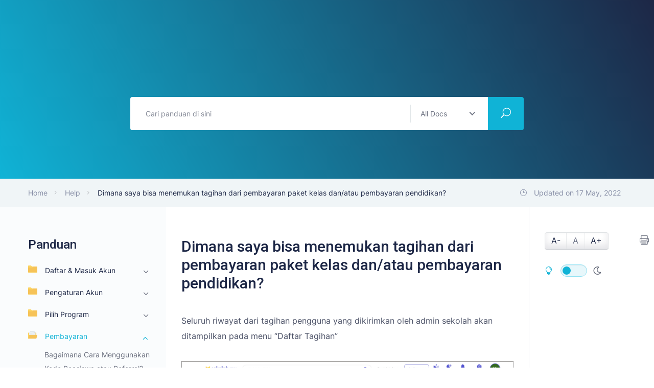

--- FILE ---
content_type: text/html; charset=UTF-8
request_url: https://panduan.sekolah.mu/help/topic/pembayaran/dimana-saya-bisa-menemukan-tagihan-dari-pembayaran-paket-kelas-dan-atau-pembayaran-pendidikan/
body_size: 12395
content:
<!DOCTYPE html>
<html dir="ltr" lang="en-US" prefix="og: https://ogp.me/ns#">
    <head>
        <meta charset="UTF-8">
        <!-- For IE -->
        <meta http-equiv="X-UA-Compatible" content="IE=edge">
        <!-- For Resposive Device -->
        <meta name="viewport" content="width=device-width, initial-scale=1.0">

        <title>Dimana saya bisa menemukan tagihan dari pembayaran paket kelas dan/atau pembayaran pendidikan? - Panduan Sekolah.mu</title>

		<!-- All in One SEO 4.6.3 - aioseo.com -->
		<meta name="description" content="Seluruh riwayat dari tagihan pengguna yang dikirimkan oleh admin sekolah akan ditampilkan pada menu “Daftar Tagihan”" />
		<meta name="robots" content="max-image-preview:large" />
		<link rel="canonical" href="https://panduan.sekolah.mu/help/topic/pembayaran/dimana-saya-bisa-menemukan-tagihan-dari-pembayaran-paket-kelas-dan-atau-pembayaran-pendidikan/" />
		<meta name="generator" content="All in One SEO (AIOSEO) 4.6.3" />
		<meta property="og:locale" content="en_US" />
		<meta property="og:site_name" content="Panduan Sekolah.mu -" />
		<meta property="og:type" content="article" />
		<meta property="og:title" content="Dimana saya bisa menemukan tagihan dari pembayaran paket kelas dan/atau pembayaran pendidikan? - Panduan Sekolah.mu" />
		<meta property="og:description" content="Seluruh riwayat dari tagihan pengguna yang dikirimkan oleh admin sekolah akan ditampilkan pada menu “Daftar Tagihan”" />
		<meta property="og:url" content="https://panduan.sekolah.mu/help/topic/pembayaran/dimana-saya-bisa-menemukan-tagihan-dari-pembayaran-paket-kelas-dan-atau-pembayaran-pendidikan/" />
		<meta property="article:published_time" content="2022-05-17T04:51:41+00:00" />
		<meta property="article:modified_time" content="2022-05-17T05:17:21+00:00" />
		<meta name="twitter:card" content="summary" />
		<meta name="twitter:title" content="Dimana saya bisa menemukan tagihan dari pembayaran paket kelas dan/atau pembayaran pendidikan? - Panduan Sekolah.mu" />
		<meta name="twitter:description" content="Seluruh riwayat dari tagihan pengguna yang dikirimkan oleh admin sekolah akan ditampilkan pada menu “Daftar Tagihan”" />
		<script type="application/ld+json" class="aioseo-schema">
			{"@context":"https:\/\/schema.org","@graph":[{"@type":"BreadcrumbList","@id":"https:\/\/panduan.sekolah.mu\/help\/topic\/pembayaran\/dimana-saya-bisa-menemukan-tagihan-dari-pembayaran-paket-kelas-dan-atau-pembayaran-pendidikan\/#breadcrumblist","itemListElement":[{"@type":"ListItem","@id":"https:\/\/panduan.sekolah.mu\/#listItem","position":1,"name":"Home","item":"https:\/\/panduan.sekolah.mu\/","nextItem":"https:\/\/panduan.sekolah.mu\/help\/topic\/#listItem"},{"@type":"ListItem","@id":"https:\/\/panduan.sekolah.mu\/help\/topic\/#listItem","position":2,"name":"Panduan","item":"https:\/\/panduan.sekolah.mu\/help\/topic\/","nextItem":"https:\/\/panduan.sekolah.mu\/help\/topic\/pembayaran\/#listItem","previousItem":"https:\/\/panduan.sekolah.mu\/#listItem"},{"@type":"ListItem","@id":"https:\/\/panduan.sekolah.mu\/help\/topic\/pembayaran\/#listItem","position":3,"name":"Pembayaran","item":"https:\/\/panduan.sekolah.mu\/help\/topic\/pembayaran\/","nextItem":"https:\/\/panduan.sekolah.mu\/help\/topic\/pembayaran\/dimana-saya-bisa-menemukan-tagihan-dari-pembayaran-paket-kelas-dan-atau-pembayaran-pendidikan\/#listItem","previousItem":"https:\/\/panduan.sekolah.mu\/help\/topic\/#listItem"},{"@type":"ListItem","@id":"https:\/\/panduan.sekolah.mu\/help\/topic\/pembayaran\/dimana-saya-bisa-menemukan-tagihan-dari-pembayaran-paket-kelas-dan-atau-pembayaran-pendidikan\/#listItem","position":4,"name":"Dimana saya bisa menemukan tagihan dari pembayaran paket kelas dan\/atau pembayaran pendidikan?","previousItem":"https:\/\/panduan.sekolah.mu\/help\/topic\/pembayaran\/#listItem"}]},{"@type":"Organization","@id":"https:\/\/panduan.sekolah.mu\/#organization","name":"Panduan Sekolah.mu","url":"https:\/\/panduan.sekolah.mu\/"},{"@type":"WebPage","@id":"https:\/\/panduan.sekolah.mu\/help\/topic\/pembayaran\/dimana-saya-bisa-menemukan-tagihan-dari-pembayaran-paket-kelas-dan-atau-pembayaran-pendidikan\/#webpage","url":"https:\/\/panduan.sekolah.mu\/help\/topic\/pembayaran\/dimana-saya-bisa-menemukan-tagihan-dari-pembayaran-paket-kelas-dan-atau-pembayaran-pendidikan\/","name":"Dimana saya bisa menemukan tagihan dari pembayaran paket kelas dan\/atau pembayaran pendidikan? - Panduan Sekolah.mu","description":"Seluruh riwayat dari tagihan pengguna yang dikirimkan oleh admin sekolah akan ditampilkan pada menu \u201cDaftar Tagihan\u201d","inLanguage":"en-US","isPartOf":{"@id":"https:\/\/panduan.sekolah.mu\/#website"},"breadcrumb":{"@id":"https:\/\/panduan.sekolah.mu\/help\/topic\/pembayaran\/dimana-saya-bisa-menemukan-tagihan-dari-pembayaran-paket-kelas-dan-atau-pembayaran-pendidikan\/#breadcrumblist"},"datePublished":"2022-05-17T11:51:41+07:00","dateModified":"2022-05-17T12:17:21+07:00"},{"@type":"WebSite","@id":"https:\/\/panduan.sekolah.mu\/#website","url":"https:\/\/panduan.sekolah.mu\/","name":"Panduan Sekolah.mu","inLanguage":"en-US","publisher":{"@id":"https:\/\/panduan.sekolah.mu\/#organization"}}]}
		</script>
		<!-- All in One SEO -->

<link rel='dns-prefetch' href='//fonts.googleapis.com' />
<link rel='dns-prefetch' href='//s.w.org' />
<link rel="alternate" type="application/rss+xml" title="Panduan Sekolah.mu &raquo; Feed" href="https://panduan.sekolah.mu/feed/" />
<link rel="alternate" type="application/rss+xml" title="Panduan Sekolah.mu &raquo; Comments Feed" href="https://panduan.sekolah.mu/comments/feed/" />
<link rel="alternate" type="application/rss+xml" title="Panduan Sekolah.mu &raquo; Dimana saya bisa menemukan tagihan dari pembayaran paket kelas dan/atau pembayaran pendidikan? Comments Feed" href="https://panduan.sekolah.mu/help/topic/pembayaran/dimana-saya-bisa-menemukan-tagihan-dari-pembayaran-paket-kelas-dan-atau-pembayaran-pendidikan/feed/" />
<script type="text/javascript">
window._wpemojiSettings = {"baseUrl":"https:\/\/s.w.org\/images\/core\/emoji\/13.1.0\/72x72\/","ext":".png","svgUrl":"https:\/\/s.w.org\/images\/core\/emoji\/13.1.0\/svg\/","svgExt":".svg","source":{"concatemoji":"https:\/\/panduan.sekolah.mu\/wp-includes\/js\/wp-emoji-release.min.js?ver=5.9.12"}};
/*! This file is auto-generated */
!function(e,a,t){var n,r,o,i=a.createElement("canvas"),p=i.getContext&&i.getContext("2d");function s(e,t){var a=String.fromCharCode;p.clearRect(0,0,i.width,i.height),p.fillText(a.apply(this,e),0,0);e=i.toDataURL();return p.clearRect(0,0,i.width,i.height),p.fillText(a.apply(this,t),0,0),e===i.toDataURL()}function c(e){var t=a.createElement("script");t.src=e,t.defer=t.type="text/javascript",a.getElementsByTagName("head")[0].appendChild(t)}for(o=Array("flag","emoji"),t.supports={everything:!0,everythingExceptFlag:!0},r=0;r<o.length;r++)t.supports[o[r]]=function(e){if(!p||!p.fillText)return!1;switch(p.textBaseline="top",p.font="600 32px Arial",e){case"flag":return s([127987,65039,8205,9895,65039],[127987,65039,8203,9895,65039])?!1:!s([55356,56826,55356,56819],[55356,56826,8203,55356,56819])&&!s([55356,57332,56128,56423,56128,56418,56128,56421,56128,56430,56128,56423,56128,56447],[55356,57332,8203,56128,56423,8203,56128,56418,8203,56128,56421,8203,56128,56430,8203,56128,56423,8203,56128,56447]);case"emoji":return!s([10084,65039,8205,55357,56613],[10084,65039,8203,55357,56613])}return!1}(o[r]),t.supports.everything=t.supports.everything&&t.supports[o[r]],"flag"!==o[r]&&(t.supports.everythingExceptFlag=t.supports.everythingExceptFlag&&t.supports[o[r]]);t.supports.everythingExceptFlag=t.supports.everythingExceptFlag&&!t.supports.flag,t.DOMReady=!1,t.readyCallback=function(){t.DOMReady=!0},t.supports.everything||(n=function(){t.readyCallback()},a.addEventListener?(a.addEventListener("DOMContentLoaded",n,!1),e.addEventListener("load",n,!1)):(e.attachEvent("onload",n),a.attachEvent("onreadystatechange",function(){"complete"===a.readyState&&t.readyCallback()})),(n=t.source||{}).concatemoji?c(n.concatemoji):n.wpemoji&&n.twemoji&&(c(n.twemoji),c(n.wpemoji)))}(window,document,window._wpemojiSettings);
</script>
<style type="text/css">
img.wp-smiley,
img.emoji {
	display: inline !important;
	border: none !important;
	box-shadow: none !important;
	height: 1em !important;
	width: 1em !important;
	margin: 0 0.07em !important;
	vertical-align: -0.1em !important;
	background: none !important;
	padding: 0 !important;
}
</style>
	<link rel='stylesheet' id='litespeed-cache-dummy-css'  href='https://panduan.sekolah.mu/wp-content/plugins/litespeed-cache/assets/css/litespeed-dummy.css?ver=5.9.12' type='text/css' media='all' />
<link rel='stylesheet' id='wedocs-styles-css'  href='https://panduan.sekolah.mu/wp-content/plugins/wedocs/assets/css/frontend.css?ver=1718262291' type='text/css' media='all' />
<link rel='stylesheet' id='pmb_common-css'  href='https://panduan.sekolah.mu/wp-content/plugins/print-my-blog/assets/styles/pmb-common.css?ver=1730430959' type='text/css' media='all' />
<link rel='stylesheet' id='wp-block-library-css'  href='https://panduan.sekolah.mu/wp-includes/css/dist/block-library/style.min.css?ver=5.9.12' type='text/css' media='all' />
<link rel='stylesheet' id='pmb-select2-css'  href='https://panduan.sekolah.mu/wp-content/plugins/print-my-blog/assets/styles/libs/select2.min.css?ver=4.0.6' type='text/css' media='all' />
<link rel='stylesheet' id='jquery-ui-css'  href='https://panduan.sekolah.mu/wp-content/plugins/print-my-blog/assets/styles/libs/jquery-ui/jquery-ui.min.css?ver=1.11.4' type='text/css' media='all' />
<link rel='stylesheet' id='pmb-setup-page-css'  href='https://panduan.sekolah.mu/wp-content/plugins/print-my-blog/assets/styles/setup-page.css?ver=1730430958' type='text/css' media='all' />
<style id='global-styles-inline-css' type='text/css'>
body{--wp--preset--color--black: #000000;--wp--preset--color--cyan-bluish-gray: #abb8c3;--wp--preset--color--white: #ffffff;--wp--preset--color--pale-pink: #f78da7;--wp--preset--color--vivid-red: #cf2e2e;--wp--preset--color--luminous-vivid-orange: #ff6900;--wp--preset--color--luminous-vivid-amber: #fcb900;--wp--preset--color--light-green-cyan: #7bdcb5;--wp--preset--color--vivid-green-cyan: #00d084;--wp--preset--color--pale-cyan-blue: #8ed1fc;--wp--preset--color--vivid-cyan-blue: #0693e3;--wp--preset--color--vivid-purple: #9b51e0;--wp--preset--gradient--vivid-cyan-blue-to-vivid-purple: linear-gradient(135deg,rgba(6,147,227,1) 0%,rgb(155,81,224) 100%);--wp--preset--gradient--light-green-cyan-to-vivid-green-cyan: linear-gradient(135deg,rgb(122,220,180) 0%,rgb(0,208,130) 100%);--wp--preset--gradient--luminous-vivid-amber-to-luminous-vivid-orange: linear-gradient(135deg,rgba(252,185,0,1) 0%,rgba(255,105,0,1) 100%);--wp--preset--gradient--luminous-vivid-orange-to-vivid-red: linear-gradient(135deg,rgba(255,105,0,1) 0%,rgb(207,46,46) 100%);--wp--preset--gradient--very-light-gray-to-cyan-bluish-gray: linear-gradient(135deg,rgb(238,238,238) 0%,rgb(169,184,195) 100%);--wp--preset--gradient--cool-to-warm-spectrum: linear-gradient(135deg,rgb(74,234,220) 0%,rgb(151,120,209) 20%,rgb(207,42,186) 40%,rgb(238,44,130) 60%,rgb(251,105,98) 80%,rgb(254,248,76) 100%);--wp--preset--gradient--blush-light-purple: linear-gradient(135deg,rgb(255,206,236) 0%,rgb(152,150,240) 100%);--wp--preset--gradient--blush-bordeaux: linear-gradient(135deg,rgb(254,205,165) 0%,rgb(254,45,45) 50%,rgb(107,0,62) 100%);--wp--preset--gradient--luminous-dusk: linear-gradient(135deg,rgb(255,203,112) 0%,rgb(199,81,192) 50%,rgb(65,88,208) 100%);--wp--preset--gradient--pale-ocean: linear-gradient(135deg,rgb(255,245,203) 0%,rgb(182,227,212) 50%,rgb(51,167,181) 100%);--wp--preset--gradient--electric-grass: linear-gradient(135deg,rgb(202,248,128) 0%,rgb(113,206,126) 100%);--wp--preset--gradient--midnight: linear-gradient(135deg,rgb(2,3,129) 0%,rgb(40,116,252) 100%);--wp--preset--duotone--dark-grayscale: url('#wp-duotone-dark-grayscale');--wp--preset--duotone--grayscale: url('#wp-duotone-grayscale');--wp--preset--duotone--purple-yellow: url('#wp-duotone-purple-yellow');--wp--preset--duotone--blue-red: url('#wp-duotone-blue-red');--wp--preset--duotone--midnight: url('#wp-duotone-midnight');--wp--preset--duotone--magenta-yellow: url('#wp-duotone-magenta-yellow');--wp--preset--duotone--purple-green: url('#wp-duotone-purple-green');--wp--preset--duotone--blue-orange: url('#wp-duotone-blue-orange');--wp--preset--font-size--small: 13px;--wp--preset--font-size--medium: 20px;--wp--preset--font-size--large: 36px;--wp--preset--font-size--x-large: 42px;}.has-black-color{color: var(--wp--preset--color--black) !important;}.has-cyan-bluish-gray-color{color: var(--wp--preset--color--cyan-bluish-gray) !important;}.has-white-color{color: var(--wp--preset--color--white) !important;}.has-pale-pink-color{color: var(--wp--preset--color--pale-pink) !important;}.has-vivid-red-color{color: var(--wp--preset--color--vivid-red) !important;}.has-luminous-vivid-orange-color{color: var(--wp--preset--color--luminous-vivid-orange) !important;}.has-luminous-vivid-amber-color{color: var(--wp--preset--color--luminous-vivid-amber) !important;}.has-light-green-cyan-color{color: var(--wp--preset--color--light-green-cyan) !important;}.has-vivid-green-cyan-color{color: var(--wp--preset--color--vivid-green-cyan) !important;}.has-pale-cyan-blue-color{color: var(--wp--preset--color--pale-cyan-blue) !important;}.has-vivid-cyan-blue-color{color: var(--wp--preset--color--vivid-cyan-blue) !important;}.has-vivid-purple-color{color: var(--wp--preset--color--vivid-purple) !important;}.has-black-background-color{background-color: var(--wp--preset--color--black) !important;}.has-cyan-bluish-gray-background-color{background-color: var(--wp--preset--color--cyan-bluish-gray) !important;}.has-white-background-color{background-color: var(--wp--preset--color--white) !important;}.has-pale-pink-background-color{background-color: var(--wp--preset--color--pale-pink) !important;}.has-vivid-red-background-color{background-color: var(--wp--preset--color--vivid-red) !important;}.has-luminous-vivid-orange-background-color{background-color: var(--wp--preset--color--luminous-vivid-orange) !important;}.has-luminous-vivid-amber-background-color{background-color: var(--wp--preset--color--luminous-vivid-amber) !important;}.has-light-green-cyan-background-color{background-color: var(--wp--preset--color--light-green-cyan) !important;}.has-vivid-green-cyan-background-color{background-color: var(--wp--preset--color--vivid-green-cyan) !important;}.has-pale-cyan-blue-background-color{background-color: var(--wp--preset--color--pale-cyan-blue) !important;}.has-vivid-cyan-blue-background-color{background-color: var(--wp--preset--color--vivid-cyan-blue) !important;}.has-vivid-purple-background-color{background-color: var(--wp--preset--color--vivid-purple) !important;}.has-black-border-color{border-color: var(--wp--preset--color--black) !important;}.has-cyan-bluish-gray-border-color{border-color: var(--wp--preset--color--cyan-bluish-gray) !important;}.has-white-border-color{border-color: var(--wp--preset--color--white) !important;}.has-pale-pink-border-color{border-color: var(--wp--preset--color--pale-pink) !important;}.has-vivid-red-border-color{border-color: var(--wp--preset--color--vivid-red) !important;}.has-luminous-vivid-orange-border-color{border-color: var(--wp--preset--color--luminous-vivid-orange) !important;}.has-luminous-vivid-amber-border-color{border-color: var(--wp--preset--color--luminous-vivid-amber) !important;}.has-light-green-cyan-border-color{border-color: var(--wp--preset--color--light-green-cyan) !important;}.has-vivid-green-cyan-border-color{border-color: var(--wp--preset--color--vivid-green-cyan) !important;}.has-pale-cyan-blue-border-color{border-color: var(--wp--preset--color--pale-cyan-blue) !important;}.has-vivid-cyan-blue-border-color{border-color: var(--wp--preset--color--vivid-cyan-blue) !important;}.has-vivid-purple-border-color{border-color: var(--wp--preset--color--vivid-purple) !important;}.has-vivid-cyan-blue-to-vivid-purple-gradient-background{background: var(--wp--preset--gradient--vivid-cyan-blue-to-vivid-purple) !important;}.has-light-green-cyan-to-vivid-green-cyan-gradient-background{background: var(--wp--preset--gradient--light-green-cyan-to-vivid-green-cyan) !important;}.has-luminous-vivid-amber-to-luminous-vivid-orange-gradient-background{background: var(--wp--preset--gradient--luminous-vivid-amber-to-luminous-vivid-orange) !important;}.has-luminous-vivid-orange-to-vivid-red-gradient-background{background: var(--wp--preset--gradient--luminous-vivid-orange-to-vivid-red) !important;}.has-very-light-gray-to-cyan-bluish-gray-gradient-background{background: var(--wp--preset--gradient--very-light-gray-to-cyan-bluish-gray) !important;}.has-cool-to-warm-spectrum-gradient-background{background: var(--wp--preset--gradient--cool-to-warm-spectrum) !important;}.has-blush-light-purple-gradient-background{background: var(--wp--preset--gradient--blush-light-purple) !important;}.has-blush-bordeaux-gradient-background{background: var(--wp--preset--gradient--blush-bordeaux) !important;}.has-luminous-dusk-gradient-background{background: var(--wp--preset--gradient--luminous-dusk) !important;}.has-pale-ocean-gradient-background{background: var(--wp--preset--gradient--pale-ocean) !important;}.has-electric-grass-gradient-background{background: var(--wp--preset--gradient--electric-grass) !important;}.has-midnight-gradient-background{background: var(--wp--preset--gradient--midnight) !important;}.has-small-font-size{font-size: var(--wp--preset--font-size--small) !important;}.has-medium-font-size{font-size: var(--wp--preset--font-size--medium) !important;}.has-large-font-size{font-size: var(--wp--preset--font-size--large) !important;}.has-x-large-font-size{font-size: var(--wp--preset--font-size--x-large) !important;}
</style>
<link rel='stylesheet' id='bbp-default-css'  href='https://panduan.sekolah.mu/wp-content/plugins/bbpress/templates/default/css/bbpress.min.css?ver=2.6.9' type='text/css' media='all' />
<link rel='stylesheet' id='contact-form-7-css'  href='https://panduan.sekolah.mu/wp-content/plugins/contact-form-7/includes/css/styles.css?ver=5.5.6' type='text/css' media='all' />
<link rel='stylesheet' id='t4bnewsticker-css'  href='https://panduan.sekolah.mu/wp-content/plugins/t4b-news-ticker/assets/css/t4bnewsticker.css?ver=1.3' type='text/css' media='all' />
<link rel='stylesheet' id='9571d846f-css'  href='https://panduan.sekolah.mu/wp-content/uploads/essential-addons-elementor/734e5f942.min.css?ver=1769317494' type='text/css' media='all' />
<link rel='stylesheet' id='wordpress-popular-posts-css-css'  href='https://panduan.sekolah.mu/wp-content/plugins/wordpress-popular-posts/assets/css/wpp.css?ver=6.4.2' type='text/css' media='all' />
<link rel='stylesheet' id='docly-child-parent-root-css'  href='https://panduan.sekolah.mu/wp-content/themes/docly/style.css?ver=5.9.12' type='text/css' media='all' />
<link rel='stylesheet' id='docly-fonts-css'  href='https://fonts.googleapis.com/css?family=Roboto%3A300%2C400%2C500%2C600%2C700&#038;subset' type='text/css' media='all' />
<link rel='stylesheet' id='bootstrap-css'  href='https://panduan.sekolah.mu/wp-content/themes/docly/assets/vendors/bootstrap/css/bootstrap.min.css?ver=5.9.12' type='text/css' media='all' />
<link rel='stylesheet' id='elegant-icon-css'  href='https://panduan.sekolah.mu/wp-content/themes/docly/assets/vendors/elegant-icon/style.css?ver=5.9.12' type='text/css' media='all' />
<link rel='stylesheet' id='fontawesome-css'  href='https://panduan.sekolah.mu/wp-content/themes/docly/assets/vendors/font-awesome/css/all.css?ver=5.9.12' type='text/css' media='all' />
<link rel='stylesheet' id='animate-css'  href='https://panduan.sekolah.mu/wp-content/themes/docly/assets/vendors/animation/animate.css?ver=5.9.12' type='text/css' media='all' />
<link rel='stylesheet' id='tooltipster-css'  href='https://panduan.sekolah.mu/wp-content/themes/docly/assets/vendors/tooltipster/css/tooltipster.bundle.min.css?ver=5.9.12' type='text/css' media='all' />
<link rel='stylesheet' id='elementor-frontend-legacy-css'  href='https://panduan.sekolah.mu/wp-content/plugins/elementor/assets/css/frontend-legacy.min.css?ver=3.1.0' type='text/css' media='all' />
<link rel='stylesheet' id='elementor-frontend-css'  href='https://panduan.sekolah.mu/wp-content/plugins/elementor/assets/css/frontend.min.css?ver=3.1.0' type='text/css' media='all' />
<link rel='stylesheet' id='docly-elementor-css'  href='https://panduan.sekolah.mu/wp-content/themes/docly/assets/css/elementor-style.css?ver=5.9.12' type='text/css' media='all' />
<link rel='stylesheet' id='nice-select-css'  href='https://panduan.sekolah.mu/wp-content/themes/docly/assets/vendors/niceselectpicker/nice-select.css?ver=5.9.12' type='text/css' media='all' />
<link rel='stylesheet' id='mCustomScrollbar-css'  href='https://panduan.sekolah.mu/wp-content/themes/docly/assets/vendors/mcustomscrollbar/jquery.mCustomScrollbar.min.css?ver=5.9.12' type='text/css' media='all' />
<link rel='stylesheet' id='docly-main-css'  href='https://panduan.sekolah.mu/wp-content/themes/docly/assets/css/style.css?ver=5.9.12' type='text/css' media='all' />
<link rel='stylesheet' id='docly-docs-css'  href='https://panduan.sekolah.mu/wp-content/themes/docly/assets/css/docs.css?ver=5.9.12' type='text/css' media='all' />
<link rel='stylesheet' id='docly-wpd-css'  href='https://panduan.sekolah.mu/wp-content/themes/docly/assets/css/wpd-style.css?ver=5.9.12' type='text/css' media='all' />
<link rel='stylesheet' id='docly-root-css'  href='https://panduan.sekolah.mu/wp-content/themes/docly-child/style.css?ver=5.9.12' type='text/css' media='all' />
<link rel='stylesheet' id='docly-bbp-forum-css'  href='https://panduan.sekolah.mu/wp-content/themes/docly/assets/css/bbp-forum.css?ver=5.9.12' type='text/css' media='all' />
<link rel='stylesheet' id='docly-wp-custom-css'  href='https://panduan.sekolah.mu/wp-content/themes/docly/assets/css/wp-custom.css?ver=5.9.12' type='text/css' media='all' />
<link rel='stylesheet' id='docly-responsive-css'  href='https://panduan.sekolah.mu/wp-content/themes/docly/assets/css/responsive.css?ver=5.9.12' type='text/css' media='all' />
<link rel='stylesheet' id='docly-responsive2-css'  href='https://panduan.sekolah.mu/wp-content/themes/docly/assets/css/responsive2.css?ver=5.9.12' type='text/css' media='all' />
<link rel='stylesheet' id='redux-google-fonts-docly_opt-css'  href='https://fonts.googleapis.com/css?family=Inter%3A400&#038;ver=1683793163' type='text/css' media='all' />
<script type='text/javascript' id='jquery-core-js-extra'>
/* <![CDATA[ */
var docly_local_object = {"ajaxurl":"https:\/\/panduan.sekolah.mu\/wp-admin\/admin-ajax.php","privacy_bar_btn_txt":"Understood","privacy_bar_txt":"By using this website, you automatically accept that we use cookies."};
/* ]]> */
</script>
<script type='text/javascript' src='https://panduan.sekolah.mu/wp-includes/js/jquery/jquery.min.js?ver=3.6.0' id='jquery-core-js'></script>
<script type='text/javascript' src='https://panduan.sekolah.mu/wp-includes/js/jquery/jquery-migrate.min.js?ver=3.3.2' id='jquery-migrate-js'></script>
<script type='application/json' id='wpp-json'>
{"sampling_active":0,"sampling_rate":100,"ajax_url":"https:\/\/panduan.sekolah.mu\/wp-json\/wordpress-popular-posts\/v1\/popular-posts","api_url":"https:\/\/panduan.sekolah.mu\/wp-json\/wordpress-popular-posts","ID":10558,"token":"4011b9a904","lang":0,"debug":1}
</script>
<script type='text/javascript' src='https://panduan.sekolah.mu/wp-content/plugins/wordpress-popular-posts/assets/js/wpp.js?ver=6.4.2' id='wpp-js-js'></script>
<link rel="https://api.w.org/" href="https://panduan.sekolah.mu/wp-json/" /><link rel="alternate" type="application/json" href="https://panduan.sekolah.mu/wp-json/wp/v2/docs/10558" /><link rel="EditURI" type="application/rsd+xml" title="RSD" href="https://panduan.sekolah.mu/xmlrpc.php?rsd" />
<link rel="wlwmanifest" type="application/wlwmanifest+xml" href="https://panduan.sekolah.mu/wp-includes/wlwmanifest.xml" /> 
<meta name="generator" content="WordPress 5.9.12" />
<link rel='shortlink' href='https://panduan.sekolah.mu/?p=10558' />
<link rel="alternate" type="application/json+oembed" href="https://panduan.sekolah.mu/wp-json/oembed/1.0/embed?url=https%3A%2F%2Fpanduan.sekolah.mu%2Fhelp%2Ftopic%2Fpembayaran%2Fdimana-saya-bisa-menemukan-tagihan-dari-pembayaran-paket-kelas-dan-atau-pembayaran-pendidikan%2F" />
<link rel="alternate" type="text/xml+oembed" href="https://panduan.sekolah.mu/wp-json/oembed/1.0/embed?url=https%3A%2F%2Fpanduan.sekolah.mu%2Fhelp%2Ftopic%2Fpembayaran%2Fdimana-saya-bisa-menemukan-tagihan-dari-pembayaran-paket-kelas-dan-atau-pembayaran-pendidikan%2F&#038;format=xml" />
				<style type="text/css">
					@font-face { font-family:Inter;src:url(https://panduan.sekolah.mu/wp-content/uploads/2020/11/Inter-Regular-slnt0.ttf) format('truetype');font-display: auto;}				</style>
				            <style id="wpp-loading-animation-styles">@-webkit-keyframes bgslide{from{background-position-x:0}to{background-position-x:-200%}}@keyframes bgslide{from{background-position-x:0}to{background-position-x:-200%}}.wpp-widget-placeholder,.wpp-widget-block-placeholder,.wpp-shortcode-placeholder{margin:0 auto;width:60px;height:3px;background:#dd3737;background:linear-gradient(90deg,#dd3737 0%,#571313 10%,#dd3737 100%);background-size:200% auto;border-radius:3px;-webkit-animation:bgslide 1s infinite linear;animation:bgslide 1s infinite linear}</style>
            <link rel="icon" href="https://panduan.sekolah.mu/wp-content/uploads/2021/02/cropped-Frame-1829-1-32x32.png" sizes="32x32" />
<link rel="icon" href="https://panduan.sekolah.mu/wp-content/uploads/2021/02/cropped-Frame-1829-1-192x192.png" sizes="192x192" />
<link rel="apple-touch-icon" href="https://panduan.sekolah.mu/wp-content/uploads/2021/02/cropped-Frame-1829-1-180x180.png" />
<meta name="msapplication-TileImage" content="https://panduan.sekolah.mu/wp-content/uploads/2021/02/cropped-Frame-1829-1-270x270.png" />
		<style type="text/css" id="wp-custom-css">
			/* PUSTAKA HOME PAGE */
.eckb_search_on_main_page{
	background-color:transparent !important;
}
#epkb-main-page-container.epkb-basic-template .epkb-doc-search-container .epkb-doc-search-container__title{
	margin-bottom:15px;
}
#epkb-main-page-container.epkb-basic-template .epkb-doc-search-container .epkb-search-form-1 .epkb-search-box{
	-webkit-box-shadow: 0 4px 4px rgb(0 0 0 / 25%);
  box-shadow: 0 4px 4px rgb(0 0 0 / 25%);
  border-radius: 50px;
}
#epkb-main-page-container.epkb-basic-template .epkb-doc-search-container .epkb-search .epkb-search-box input[type=text]{
	border-top-left-radius:50px !important;
	border-bottom-left-radius:50px !important;
}
#epkb-search-kb{
	border-top-right-radius:50px !important;
	border-bottom-right-radius:50px !important;
	min-width:75px;
}
#epkb-main-page-container.epkb-basic-template .epkb-doc-search-container .epkb-search .epkb-search-box .epkb-search-box_button-wrap button{
	font-weight:bold;
}
#epkb-content-container{
	display:none;
}
#epkb-main-page-container.epkb-basic-template .epkb-doc-search-container #epkb_search_results{
	position:absolute;
	width:100%;
}
#epkb-main-page-container.epkb-basic-template .epkb-doc-search-container #epkb_search_results{
	padding: 5px 0 15px;
	-webkit-box-shadow: 0 4px 4px rgb(0 0 0 / 25%);
  box-shadow: 0 4px 4px rgb(0 0 0 / 25%);
	border-radius: 10px;
	text-align: center;
  line-height: 2;
}
#epkb-main-page-container.epkb-basic-template .epkb-doc-search-container #epkb_search_results .epkb-search-results-message, #epkb-main-page-container.epkb-basic-template .epkb-doc-search-container #epkb_search_results ul li{
	padding:12px 15px;
}
#epkb-main-page-container.epkb-basic-template .epkb-doc-search-container #epkb_search_results ul li:hover{
	background-color:#f1f1f1;
}
.crel-kb-article-list-container .crel-kb-article-list__inner .crel-kb-article-list-items-container .crel-kb-article-list-items__item a:hover .crel-kb-article-list-items__item__text{
	color:#000;
}
.crel-kb-categories-list-container .crel-kb-cat-list__inner .crel-kb-cat-list-items-container .crel-kb-cat-list-item__item>a{
	border-radius:10px;
}

/* PUSTAKA ANNOUNCEMENT */
.ticker-news, .ticker-news .tickercontainer, .ticker-news .tickercontainer ul.newsticker li{
	background:transparent !important;
}
.ticker-news{
	border-top-right-radius:7px;
	border-top-left-radius:7px;
}
.ticker-news span{
	background-color:#eb5757;
}

/* PUSTAKA FOOTER */
.pustaka-footer h5{
	color:rgba(0,0,0,.5);
}
.pustaka-footer .pustaka-footer-col p{
	color:rgba(0,0,0,.3);
}
.pustaka-footer .pustaka-footer-col p a{
	color:rgba(0,0,0,.3);
}
.pustaka-footer .pustaka-footer-col p a:hover{
	text-decoration: underline;
	cursor:pointer;
}


/* PUSTAKA CATEGORY PAGE */
.navbar, .breadcrumb_area_three{
	display:none;
}
#eckb-categories-archive-container-v2 .eckb-category-archive-header .eckb-category-archive-title{
	padding-top:20px;
}
#eckb-categories-archive-container-v2 .eckb-category-archive-header .eckb-category-archive-title .eckb-category-archive-title-name{
	font-weight:bold;
	font-size:40px;
	line-height:1.5em;
	margin-left:5px
}
#eckb-categories-archive-container-v2 .eckb-category-archive-description{
	margin-bottom:30px;
}
#eckb-categories-archive-container-v2 .eckb-category-archive-style-1 .eckb-article-container{
	margin-bottom:15px;
}
#eckb-categories-archive-container-v2 .eckb-category-archive-style-1 .eckb-article-container .eckb-article-header .eckb-article-title{
	font-size:12px;
}
#eckb-categories-archive-container-v2 .eckb-category-archive-style-1 .eckb-article-container .eckb-article-header .eckb-article-title a{
	color:#10b3d6;
}
#eckb-categories-archive-container-v2 .eckb-category-archive-main.eckb-category-archive-style-1 nav.pagination{
	text-align:center;
	margin-top:30px;
}
#eckb-categories-archive-container-v2 .eckb-category-archive-main.eckb-category-archive-style-1 nav.pagination .nav-links{
	margin: 0 auto;
}
#eckb-categories-archive-container-v2 .eckb-category-archive-main.eckb-category-archive-style-1 nav.pagination .nav-links .page-numbers{
	width:auto;
	border-radius:50px;
	margin-left:0;
	padding-left:12px;
	padding-right:12px;
}


/* PUSTAKA ARTICLE PAGE */
#eckb-article-page-container-v2 .epkb-doc-search-container{
	background-image: url(https://www.sekolah.mu/img/header_programmu.1c1eca36.png);
	background-size:cover;
}
#eckb-article-page-container-v2 .epkb-doc-search-container .epkb-search .epkb-search-box input[type=text]{
	height:45px;
}
#eckb-article-page-container-v2 .epkb-doc-search-container .epkb-search-form-3 #epkb_search_results{
	width: 100%;
  position: absolute;
		padding: 5px 0 15px;
	-webkit-box-shadow: 0 4px 4px rgb(0 0 0 / 25%);
  box-shadow: 0 4px 4px rgb(0 0 0 / 25%);
	border-radius: 10px;
	text-align: center;
  line-height: 2;
}
#eckb-article-page-container-v2 .epkb-doc-search-container #epkb_search_results .epkb-search-results-message, #eckb-article-page-container-v2 .epkb-doc-search-container #epkb_search_results ul li{
	padding:12px 15px;
}
#eckb-article-page-container-v2 .epkb-doc-search-container #epkb_search_results ul li:hover{
	background-color:#f1f1f1;
}
#eckb-article-content-body h4{
	margin-top:2em;
	margin-bottom:8px;
}
#eckb-article-content-body p{
	margin-bottom:1em;
}
#eckb-article-page-container-v2 #eckb-article-body #eckb-article-content #eckb-article-content-header-v2 .eckb-article-content-created-date-container, .eckb-article-content-last-updated-date-container, .eckb-article-content-author-container{
	font-size: 12px;
}
#eckb-article-page-container-v2 #eckb-article-body #eckb-article-content #eckb-article-content-header-v2 #eckb-article-content-breadcrumb-container .eckb-breadcrumb-nav{
	line-height:2;
}
#eckb-article-page-container-v2 #eckb-article-body #eckb-article-content #eckb-article-content-footer{
	margin-top: 50px;
}
#eckb-article-content-body td{
	padding: 0px 20px;
}
#eckb-article-content-header-row-3 {
	padding-top: 5px;
	border-top: 1px solid #ccc;
}
#eckb-article-content-body td{
	border:1px solid #ccc;
}		</style>
		<style type="text/css" title="dynamic-css" class="options-output">body, .f_p{font-family:Inter;font-weight:400;font-style:normal;}</style>    </head>

    <body class="docs-template-default single single-docs postid-10558 wp-embed-responsive has_not_menu  doc elementor-default elementor-kit-11" data-scroll-animation="true">
        <svg xmlns="http://www.w3.org/2000/svg" viewBox="0 0 0 0" width="0" height="0" focusable="false" role="none" style="visibility: hidden; position: absolute; left: -9999px; overflow: hidden;" ><defs><filter id="wp-duotone-dark-grayscale"><feColorMatrix color-interpolation-filters="sRGB" type="matrix" values=" .299 .587 .114 0 0 .299 .587 .114 0 0 .299 .587 .114 0 0 .299 .587 .114 0 0 " /><feComponentTransfer color-interpolation-filters="sRGB" ><feFuncR type="table" tableValues="0 0.49803921568627" /><feFuncG type="table" tableValues="0 0.49803921568627" /><feFuncB type="table" tableValues="0 0.49803921568627" /><feFuncA type="table" tableValues="1 1" /></feComponentTransfer><feComposite in2="SourceGraphic" operator="in" /></filter></defs></svg><svg xmlns="http://www.w3.org/2000/svg" viewBox="0 0 0 0" width="0" height="0" focusable="false" role="none" style="visibility: hidden; position: absolute; left: -9999px; overflow: hidden;" ><defs><filter id="wp-duotone-grayscale"><feColorMatrix color-interpolation-filters="sRGB" type="matrix" values=" .299 .587 .114 0 0 .299 .587 .114 0 0 .299 .587 .114 0 0 .299 .587 .114 0 0 " /><feComponentTransfer color-interpolation-filters="sRGB" ><feFuncR type="table" tableValues="0 1" /><feFuncG type="table" tableValues="0 1" /><feFuncB type="table" tableValues="0 1" /><feFuncA type="table" tableValues="1 1" /></feComponentTransfer><feComposite in2="SourceGraphic" operator="in" /></filter></defs></svg><svg xmlns="http://www.w3.org/2000/svg" viewBox="0 0 0 0" width="0" height="0" focusable="false" role="none" style="visibility: hidden; position: absolute; left: -9999px; overflow: hidden;" ><defs><filter id="wp-duotone-purple-yellow"><feColorMatrix color-interpolation-filters="sRGB" type="matrix" values=" .299 .587 .114 0 0 .299 .587 .114 0 0 .299 .587 .114 0 0 .299 .587 .114 0 0 " /><feComponentTransfer color-interpolation-filters="sRGB" ><feFuncR type="table" tableValues="0.54901960784314 0.98823529411765" /><feFuncG type="table" tableValues="0 1" /><feFuncB type="table" tableValues="0.71764705882353 0.25490196078431" /><feFuncA type="table" tableValues="1 1" /></feComponentTransfer><feComposite in2="SourceGraphic" operator="in" /></filter></defs></svg><svg xmlns="http://www.w3.org/2000/svg" viewBox="0 0 0 0" width="0" height="0" focusable="false" role="none" style="visibility: hidden; position: absolute; left: -9999px; overflow: hidden;" ><defs><filter id="wp-duotone-blue-red"><feColorMatrix color-interpolation-filters="sRGB" type="matrix" values=" .299 .587 .114 0 0 .299 .587 .114 0 0 .299 .587 .114 0 0 .299 .587 .114 0 0 " /><feComponentTransfer color-interpolation-filters="sRGB" ><feFuncR type="table" tableValues="0 1" /><feFuncG type="table" tableValues="0 0.27843137254902" /><feFuncB type="table" tableValues="0.5921568627451 0.27843137254902" /><feFuncA type="table" tableValues="1 1" /></feComponentTransfer><feComposite in2="SourceGraphic" operator="in" /></filter></defs></svg><svg xmlns="http://www.w3.org/2000/svg" viewBox="0 0 0 0" width="0" height="0" focusable="false" role="none" style="visibility: hidden; position: absolute; left: -9999px; overflow: hidden;" ><defs><filter id="wp-duotone-midnight"><feColorMatrix color-interpolation-filters="sRGB" type="matrix" values=" .299 .587 .114 0 0 .299 .587 .114 0 0 .299 .587 .114 0 0 .299 .587 .114 0 0 " /><feComponentTransfer color-interpolation-filters="sRGB" ><feFuncR type="table" tableValues="0 0" /><feFuncG type="table" tableValues="0 0.64705882352941" /><feFuncB type="table" tableValues="0 1" /><feFuncA type="table" tableValues="1 1" /></feComponentTransfer><feComposite in2="SourceGraphic" operator="in" /></filter></defs></svg><svg xmlns="http://www.w3.org/2000/svg" viewBox="0 0 0 0" width="0" height="0" focusable="false" role="none" style="visibility: hidden; position: absolute; left: -9999px; overflow: hidden;" ><defs><filter id="wp-duotone-magenta-yellow"><feColorMatrix color-interpolation-filters="sRGB" type="matrix" values=" .299 .587 .114 0 0 .299 .587 .114 0 0 .299 .587 .114 0 0 .299 .587 .114 0 0 " /><feComponentTransfer color-interpolation-filters="sRGB" ><feFuncR type="table" tableValues="0.78039215686275 1" /><feFuncG type="table" tableValues="0 0.94901960784314" /><feFuncB type="table" tableValues="0.35294117647059 0.47058823529412" /><feFuncA type="table" tableValues="1 1" /></feComponentTransfer><feComposite in2="SourceGraphic" operator="in" /></filter></defs></svg><svg xmlns="http://www.w3.org/2000/svg" viewBox="0 0 0 0" width="0" height="0" focusable="false" role="none" style="visibility: hidden; position: absolute; left: -9999px; overflow: hidden;" ><defs><filter id="wp-duotone-purple-green"><feColorMatrix color-interpolation-filters="sRGB" type="matrix" values=" .299 .587 .114 0 0 .299 .587 .114 0 0 .299 .587 .114 0 0 .299 .587 .114 0 0 " /><feComponentTransfer color-interpolation-filters="sRGB" ><feFuncR type="table" tableValues="0.65098039215686 0.40392156862745" /><feFuncG type="table" tableValues="0 1" /><feFuncB type="table" tableValues="0.44705882352941 0.4" /><feFuncA type="table" tableValues="1 1" /></feComponentTransfer><feComposite in2="SourceGraphic" operator="in" /></filter></defs></svg><svg xmlns="http://www.w3.org/2000/svg" viewBox="0 0 0 0" width="0" height="0" focusable="false" role="none" style="visibility: hidden; position: absolute; left: -9999px; overflow: hidden;" ><defs><filter id="wp-duotone-blue-orange"><feColorMatrix color-interpolation-filters="sRGB" type="matrix" values=" .299 .587 .114 0 0 .299 .587 .114 0 0 .299 .587 .114 0 0 .299 .587 .114 0 0 " /><feComponentTransfer color-interpolation-filters="sRGB" ><feFuncR type="table" tableValues="0.098039215686275 1" /><feFuncG type="table" tableValues="0 0.66274509803922" /><feFuncB type="table" tableValues="0.84705882352941 0.41960784313725" /><feFuncA type="table" tableValues="1 1" /></feComponentTransfer><feComposite in2="SourceGraphic" operator="in" /></filter></defs></svg>
        
        <div class="click_capture"></div>

        <div class="body_wrapper ">

            <nav class="navbar navbar-expand-lg display_none menu_one" id="sticky">
                <div class="container custom_container">
                            <a class="navbar-brand logo sticky_logo" href="https://panduan.sekolah.mu/">
                            <h3> Panduan Sekolah.mu </h3>
                </a>                    <button class="navbar-toggler collapsed" type="button" data-toggle="collapse"
                            data-target="#navbarSupportedContent" aria-controls="navbarSupportedContent"
                            aria-expanded="false" aria-label="Toggle navigation">
                        <span class="menu_toggle">
                            <span class="hamburger">
                                <span></span>
                                <span></span>
                                <span></span>
                            </span>
                            <span class="hamburger-cross">
                                <span></span>
                                <span></span>
                            </span>
                        </span>
                    </button>
                    <div class="collapse navbar-collapse" id="navbarSupportedContent">
                                            </div>
                </div>
            </nav>

            <div class="mobile_main_menu sticky">
    <div class="container">
        <div class="mobile_menu_left">
            <button type="button" class="navbar-toggler mobile_menu_btn">
                <span class="menu_toggle ">
                    <span class="hamburger">
                        <span></span>
                        <span></span>
                        <span></span>
                    </span>
                </span>
            </button>
                    <a class="navbar-brand logo sticky_logo" href="https://panduan.sekolah.mu/">
                            <h3> Panduan Sekolah.mu </h3>
                </a>        </div>
        <div class="mobile_menu_right">
                   </div>
    </div>
</div>
<div class="click_capture"></div>
<div class="side_menu">
    <div class="mobile_menu_header">
        <div class="close_nav">
            <i class="arrow_left"></i>
            <i class="icon_close"></i>
        </div>
            </div>
    <div class="mobile_nav_wrapper">
        <nav class="mobile_nav_top">
                    </nav>
        <div class="mobile_nav_bottom">
            <aside class="doc_left_sidebarlist">
                <h2 class="doc-title">
                    Panduan                </h2>
                <div class="scroll">
                    <ul class="list-unstyled nav-sidebar">
                        <li class="nav-item no_icon page-item-2744 wd-state-closed"><a href="https://panduan.sekolah.mu/help/topic/daftar/" class="nav-link"><img src="https://panduan.sekolah.mu/wp-content/themes/docly/assets/img/folder-closed.png" alt="folder icon closed"> <img src="https://panduan.sekolah.mu/wp-content/themes/docly/assets/img/folder-open.png" alt="folder icon">Daftar &#038; Masuk Akun</a><span class="icon"><i class="arrow_carrot-down"></i></span>
<ul class='list-unstyled dropdown_nav'>
	<li><a href="https://panduan.sekolah.mu/help/topic/daftar/bagaimana-cara-daftar-dan-bergabung-dengan-sekolah-mu/">Bagaimana cara daftar akun di Sekolah.mu?</a></li>
	<li><a href="https://panduan.sekolah.mu/help/topic/daftar/bagaimana-cara-login-akun-sekolah-mu/">Cara Login Akun</a></li>
	<li><a href="https://panduan.sekolah.mu/help/topic/daftar/bagaimana-cara-melakukan-verifikasi-email-akun-saya/">Bagaimana Cara Melakukan Verifikasi Akun Saya?</a></li>
	<li><a href="https://panduan.sekolah.mu/help/topic/daftar/kenapa-akun-saya-diblokir/">Kenapa akun saya dibekukan?</a></li>
</ul>
</li>
<li class="nav-item no_icon page-item-5759 wd-state-closed"><a href="https://panduan.sekolah.mu/help/topic/pengaturan-akun/" class="nav-link"><img src="https://panduan.sekolah.mu/wp-content/themes/docly/assets/img/folder-closed.png" alt="folder icon closed"> <img src="https://panduan.sekolah.mu/wp-content/themes/docly/assets/img/folder-open.png" alt="folder icon">Pengaturan Akun</a><span class="icon"><i class="arrow_carrot-down"></i></span>
<ul class='list-unstyled dropdown_nav'>
	<li><a href="https://panduan.sekolah.mu/help/topic/pengaturan-akun/apakah-relasi-akun-anak-bisa-dihapus-dari-akun-orangtua/">Apakah relasi akun anak bisa dihapus dari akun orangtua?</a></li>
	<li><a href="https://panduan.sekolah.mu/help/topic/pengaturan-akun/apakah-relasi-akun-orangtua-bisa-dihapus-dari-akun-anak/">Apakah relasi akun orangtua bisa dihapus oleh akun anak?</a></li>
	<li><a href="https://panduan.sekolah.mu/help/topic/pengaturan-akun/bagaimana-cara-hapus-relasi-akun-anak-dari-orangtua/">Bagaimana cara hapus relasi akun anak dari orangtua?</a></li>
	<li><a href="https://panduan.sekolah.mu/help/topic/pengaturan-akun/bagaimana-cara-mengubah-data-diri-saya-di-sekolah-mu/">Bagaimana cara mengubah data diri saya di Sekolah.mu?</a></li>
	<li><a href="https://panduan.sekolah.mu/help/topic/pengaturan-akun/bagaimana-cara-mengatur-relasi-orangtua-dan-anak-pada-akun-di-sekolah-mu/">Bagaimana cara merelasikan akun anak dengan orang tua?</a></li>
	<li><a href="https://panduan.sekolah.mu/help/topic/pengaturan-akun/bagaimana-cara-mengubah-kata-sandi-akun-di-sekolah-mu/">Bagaimana cara mengubah kata sandi akun di Sekolah.mu?</a></li>
	<li><a href="https://panduan.sekolah.mu/help/topic/pengaturan-akun/bagaimana-jika-saya-lupa-password/">Bagaimana jika saya lupa kata sandi (password) akun di Sekolah.mu?</a></li>
	<li><a href="https://panduan.sekolah.mu/help/topic/pengaturan-akun/apakah-saya-bisa-menutup-akun-di-sekolah-mu/">Apakah saya bisa menutup akun di Sekolah.mu?</a></li>
	<li><a href="https://panduan.sekolah.mu/help/topic/pengaturan-akun/bagaimana-jika-akun-saya-dibekukan-oleh-sekolah-mu/">Bagaimana jika akun saya dibekukan oleh Sekolah.mu?</a></li>
	<li><a href="https://panduan.sekolah.mu/help/topic/pengaturan-akun/kenapa-saya-tidak-bisa-ubah-nama-sekolah-di-akun-sekolah-mu/">Kenapa saya tidak bisa ubah nama sekolah di akun sekolah.mu?</a></li>
</ul>
</li>
<li class="nav-item no_icon page-item-3984 wd-state-closed"><a href="https://panduan.sekolah.mu/help/topic/pilih-program/" class="nav-link"><img src="https://panduan.sekolah.mu/wp-content/themes/docly/assets/img/folder-closed.png" alt="folder icon closed"> <img src="https://panduan.sekolah.mu/wp-content/themes/docly/assets/img/folder-open.png" alt="folder icon">Pilih Program</a><span class="icon"><i class="arrow_carrot-down"></i></span>
<ul class='list-unstyled dropdown_nav'>
	<li><a href="https://panduan.sekolah.mu/help/topic/pilih-program/bagaimana-cara-mencari-program-di-sekolah-mu/">Bagaimana cara mencari program di Sekolah.mu?</a></li>
	<li><a href="https://panduan.sekolah.mu/help/topic/pilih-program/bagaimana-cara-mencari-program-prakerja-di-sekolah-mu/">Bagaimana cara mencari program prakerja di Sekolah.mu?</a></li>
	<li><a href="https://panduan.sekolah.mu/help/topic/pilih-program/dimana-saya-bisa-mencari-program-yang-sudah-dibeli-di-sekolah-mu/">Dimana saya bisa mencari program yang sudah dibeli di Sekolah.mu?</a></li>
	<li><a href="https://panduan.sekolah.mu/help/topic/pilih-program/bagaimana-cara-membeli-program-tambahan-add-on/">Bagaimana Cara Mengikuti Aktivitas Tambahan (Add On) di Sekolah.mu?</a></li>
</ul>
</li>
<li class="nav-item no_icon page-item-5144 current_page_ancestor active current_page_parent wd-state-closed"><a href="https://panduan.sekolah.mu/help/topic/pembayaran/" class="nav-link"><img src="https://panduan.sekolah.mu/wp-content/themes/docly/assets/img/folder-closed.png" alt="folder icon closed"> <img src="https://panduan.sekolah.mu/wp-content/themes/docly/assets/img/folder-open.png" alt="folder icon">Pembayaran</a><span class="icon"><i class="arrow_carrot-down"></i></span>
<ul class='list-unstyled dropdown_nav'>
	<li><a href="https://panduan.sekolah.mu/help/topic/pembayaran/bagaimana-cara-menggunakan-kode-beasiswa-atau-referral/">Bagaimana Cara Menggunakan Kode Beasiswa atau Referral?</a></li>
	<li><a href="https://panduan.sekolah.mu/help/topic/pembayaran/bagaimana-cara-melakukan-pembayaran-transfer/">Bagaimana cara melakukan pembayaran dengan metode transfer?</a></li>
	<li><a href="https://panduan.sekolah.mu/help/topic/pembayaran/dimana-saya-bisa-menemukan-transaksi-yang-sudah-dilakukan/">Dimana saya bisa menemukan transaksi yang sudah dilakukan?</a></li>
	<li><a href="https://panduan.sekolah.mu/help/topic/pembayaran/bagaimana-melihat-riwayat-transaksi-saya/">Bagaimana melihat riwayat transaksi saya?</a></li>
	<li><a href="https://panduan.sekolah.mu/help/topic/pembayaran/bagaimana-melihat-daftar-tagihan-saya/">Bagaimana melihat daftar tagihan saya?</a></li>
	<li class="current_page_item active"><a href="https://panduan.sekolah.mu/help/topic/pembayaran/dimana-saya-bisa-menemukan-tagihan-dari-pembayaran-paket-kelas-dan-atau-pembayaran-pendidikan/" class="active" aria-current="page">Dimana saya bisa menemukan tagihan dari pembayaran paket kelas dan/atau pembayaran pendidikan?</a></li>
</ul>
</li>
<li class="nav-item no_icon page-item-4632 wd-state-closed"><a href="https://panduan.sekolah.mu/help/topic/mulai-belajar/" class="nav-link"><img src="https://panduan.sekolah.mu/wp-content/themes/docly/assets/img/folder-closed.png" alt="folder icon closed"> <img src="https://panduan.sekolah.mu/wp-content/themes/docly/assets/img/folder-open.png" alt="folder icon">Mulai Belajar</a><span class="icon"><i class="arrow_carrot-down"></i></span>
<ul class='list-unstyled dropdown_nav'>
	<li><a href="https://panduan.sekolah.mu/help/topic/mulai-belajar/bagaimana-saya-belajar-di-sekolah-mu/">Bagaimana saya belajar di Sekolah.mu?</a></li>
	<li><a href="https://panduan.sekolah.mu/help/topic/mulai-belajar/bagaimana-cara-melihat-seluruh-jadwal-aktivitas-belajar-di-sekolah-mu/">Bagaimana cara melihat seluruh jadwal aktivitas belajar di Sekolah.mu?</a></li>
	<li><a href="https://panduan.sekolah.mu/help/topic/mulai-belajar/bagaimana-saya-menyelesaikan-aktivitas-di-sekolah-mu/">Bagaimana saya menyelesaikan aktivitas di Sekolah.mu?</a></li>
	<li><a href="https://panduan.sekolah.mu/help/topic/mulai-belajar/bagaimana-saya-menyelesaikan-aktivitas-menonton-video-di-sekolah-mu/">Bagaimana saya menyelesaikan aktivitas menonton video di Sekolah.mu?</a></li>
	<li><a href="https://panduan.sekolah.mu/help/topic/mulai-belajar/bagaimana-saya-menyelesaikan-aktivitas-membaca-materi-tulisan-di-sekolah-mu/">Bagaimana saya menyelesaikan aktivitas membaca materi bacaan di Sekolah.mu?</a></li>
	<li><a href="https://panduan.sekolah.mu/help/topic/mulai-belajar/ceklis-hijau-belum-100-padahal-sudah-menyelesaikan-seluruh-aktivitas-bagaimana-caranya/">Ceklis hijau belum 100% padahal sudah menyelesaikan seluruh aktivitas, bagaimana caranya?</a></li>
	<li><a href="https://panduan.sekolah.mu/help/topic/mulai-belajar/bagaimana-saya-menyelesaikan-aktivitas-mengerjakan-kuis-di-sekolah-mu/">Bagaimana saya menyelesaikan aktivitas mengerjakan kuis di Sekolah.mu?</a></li>
	<li><a href="https://panduan.sekolah.mu/help/topic/mulai-belajar/bagaimana-saya-menyelesaikan-aktivitas-belajar-live-di-sekolah-mu/">Bagaimana saya menyelesaikan aktivitas Belajar Live di Sekolah.mu?</a></li>
	<li><a href="https://panduan.sekolah.mu/help/topic/mulai-belajar/bagaimana-saya-menyelesaikan-aktivitas-berdiskusi-daring-di-sekolah-mu/">Bagaimana saya menyelesaikan aktivitas berdiskusi daring di Sekolah.mu?</a></li>
	<li><a href="https://panduan.sekolah.mu/help/topic/mulai-belajar/bagaimana-saya-menyelesaikan-aktivitas-kegiatan-mandiri-di-sekolah-mu/">Bagaimana saya menyelesaikan aktivitas kegiatan mandiri di Sekolah.mu?</a></li>
</ul>
</li>
<li class="nav-item no_icon page-item-2564 wd-state-closed"><a href="https://panduan.sekolah.mu/help/topic/penilaian/" class="nav-link"><img src="https://panduan.sekolah.mu/wp-content/themes/docly/assets/img/folder-closed.png" alt="folder icon closed"> <img src="https://panduan.sekolah.mu/wp-content/themes/docly/assets/img/folder-open.png" alt="folder icon">Penilaian</a><span class="icon"><i class="arrow_carrot-down"></i></span>
<ul class='list-unstyled dropdown_nav'>
	<li><a href="https://panduan.sekolah.mu/help/topic/penilaian/bagaimana-melihat-rapor-program-di-sekolah-mu/">Bagaimana melihat rapor program di Sekolah.mu?</a></li>
	<li><a href="https://panduan.sekolah.mu/help/topic/penilaian/bagaimana-melihat-sertifikat-program-di-sekolah-mu/">Bagaimana melihat sertifikat program di Sekolah.mu?</a></li>
	<li><a href="https://panduan.sekolah.mu/help/topic/penilaian/bagaimana-melihat-portofolio-belajar-di-sekolah-mu/">Bagaimana melihat portofolio belajar di Sekolah.mu?</a></li>
	<li><a href="https://panduan.sekolah.mu/help/topic/penilaian/bagaimana-tampilan-rapor-program-di-sekolahmu/">Bagaimana Tampilan Rapor Program di Sekolah.mu?</a></li>
	<li><a href="https://panduan.sekolah.mu/help/topic/penilaian/bagaimana-tampilan-sertifikat-program-di-sekolahmu/">Bagaimana Tampilan Sertifikat Program di Sekolah.mu?</a></li>
</ul>
</li>
<li class="nav-item no_icon page-item-8199 wd-state-closed"><a href="https://panduan.sekolah.mu/help/topic/refund/" class="nav-link"><img src="https://panduan.sekolah.mu/wp-content/themes/docly/assets/img/folder-closed.png" alt="folder icon closed"> <img src="https://panduan.sekolah.mu/wp-content/themes/docly/assets/img/folder-open.png" alt="folder icon">Refund</a><span class="icon"><i class="arrow_carrot-down"></i></span>
<ul class='list-unstyled dropdown_nav'>
	<li><a href="https://panduan.sekolah.mu/help/topic/refund/kebijakan-refund/">Kebijakan Refund</a></li>
</ul>
</li>
<li class="nav-item no_icon page-item-9368 wd-state-closed"><a href="https://panduan.sekolah.mu/help/topic/sekolahmu-rencanamu/" class="nav-link"><img src="https://panduan.sekolah.mu/wp-content/themes/docly/assets/img/folder-closed.png" alt="folder icon closed"> <img src="https://panduan.sekolah.mu/wp-content/themes/docly/assets/img/folder-open.png" alt="folder icon">Sekolahmu &#038; Rencanamu</a><span class="icon"><i class="arrow_carrot-down"></i></span>
<ul class='list-unstyled dropdown_nav'>
	<li><a href="https://panduan.sekolah.mu/help/topic/sekolahmu-rencanamu/satu-akun-untuk-sekolah-mu-karier-mu-talentics-dan-rencanamu/">Satu akun untuk Sekolah.mu, Karier.mu, Talentics dan Rencanamu</a></li>
</ul>
</li>
                    </ul>
                </div>
            </aside>
        </div>
    </div>
</div>
<section class="breadcrumb_area">
        <div class="container custom_container">
        <form action="https://panduan.sekolah.mu/" role="search" method="get" class="banner_search_form banner_search_form_two focused-form">
            <div class="input-group">

                                                    
                <input type="search" class="form-control" name="s" placeholder="Cari panduan di sini">

                                    <input type="hidden" name="post_type" value="docs" />
                    <div class="input-group-append">
                        <select name='search_in_doc' class='custom-select' id='inlineFormCustomSelect'>
	<option value="all">All Docs</option>
	<option class="level-0" value="5808">Akun Saya</option>
	<option class="level-0" value="12">Cara Pembayaran</option>
	<option class="level-0" value="2563">Panduan</option>
	<option class="level-0" value="5827">Program</option>
	<option class="level-0" value="6200">Program Prakerja</option>
</select>
                    </div>
                                <button type="submit"><i class="icon_search"></i></button>
            </div>
        </form>
    </div>
</section>

<section class="page_breadcrumb">
    <div class="container custom_container">
        <div class="row">
            <div class="col-sm-9">
                <nav aria-label="breadcrumb">
                                            <ol class="breadcrumb">
                            <li class="breadcrumb-item">
                                <a href="https://panduan.sekolah.mu/"> Home </a>
                            </li>
                                                            <li class="breadcrumb-item">
                                    <a href="">
                                        Help                                    </a>
                                </li>
                                                                                                                                                <li class="breadcrumb-item active" aria-current="page">
                                    Dimana saya bisa menemukan tagihan dari pembayaran paket kelas dan/atau pembayaran pendidikan?                                </li>
                                                    </ol>
                                        </nav>
            </div>
            <div class="col-sm-3">
                <span class="date">
                    <i class="icon_clock_alt"></i>
                    Updated on                    17 May, 2022                </span>
            </div>
        </div>
    </div>
</section>
<section class="doc_documentation_area " id="sticky_doc">
    <div class="overlay_bg"></div>
    <div class="container custom_container">
        <div class="row">
            
<div class="col-lg-3 doc_mobile_menu display_none">
    <aside class="doc_left_sidebarlist">
        <div class="open_icon" id="left">
            <i class="arrow_carrot-right"></i>
            <i class="arrow_carrot-left"></i>
        </div>
        <h2 class="doc-title">
            Panduan        </h2>
                    <div class="scroll">
                <ul class="list-unstyled nav-sidebar">
                    <li class="nav-item no_icon page-item-2744 wd-state-closed"><a href="https://panduan.sekolah.mu/help/topic/daftar/" class="nav-link"><img src="https://panduan.sekolah.mu/wp-content/themes/docly/assets/img/folder-closed.png" alt="folder icon closed"> <img src="https://panduan.sekolah.mu/wp-content/themes/docly/assets/img/folder-open.png" alt="folder icon">Daftar &#038; Masuk Akun</a><span class="icon"><i class="arrow_carrot-down"></i></span>
<ul class='list-unstyled dropdown_nav'>
	<li><a href="https://panduan.sekolah.mu/help/topic/daftar/bagaimana-cara-daftar-dan-bergabung-dengan-sekolah-mu/">Bagaimana cara daftar akun di Sekolah.mu?</a></li>
	<li><a href="https://panduan.sekolah.mu/help/topic/daftar/bagaimana-cara-login-akun-sekolah-mu/">Cara Login Akun</a></li>
	<li><a href="https://panduan.sekolah.mu/help/topic/daftar/bagaimana-cara-melakukan-verifikasi-email-akun-saya/">Bagaimana Cara Melakukan Verifikasi Akun Saya?</a></li>
	<li><a href="https://panduan.sekolah.mu/help/topic/daftar/kenapa-akun-saya-diblokir/">Kenapa akun saya dibekukan?</a></li>
</ul>
</li>
<li class="nav-item no_icon page-item-5759 wd-state-closed"><a href="https://panduan.sekolah.mu/help/topic/pengaturan-akun/" class="nav-link"><img src="https://panduan.sekolah.mu/wp-content/themes/docly/assets/img/folder-closed.png" alt="folder icon closed"> <img src="https://panduan.sekolah.mu/wp-content/themes/docly/assets/img/folder-open.png" alt="folder icon">Pengaturan Akun</a><span class="icon"><i class="arrow_carrot-down"></i></span>
<ul class='list-unstyled dropdown_nav'>
	<li><a href="https://panduan.sekolah.mu/help/topic/pengaturan-akun/apakah-relasi-akun-anak-bisa-dihapus-dari-akun-orangtua/">Apakah relasi akun anak bisa dihapus dari akun orangtua?</a></li>
	<li><a href="https://panduan.sekolah.mu/help/topic/pengaturan-akun/apakah-relasi-akun-orangtua-bisa-dihapus-dari-akun-anak/">Apakah relasi akun orangtua bisa dihapus oleh akun anak?</a></li>
	<li><a href="https://panduan.sekolah.mu/help/topic/pengaturan-akun/bagaimana-cara-hapus-relasi-akun-anak-dari-orangtua/">Bagaimana cara hapus relasi akun anak dari orangtua?</a></li>
	<li><a href="https://panduan.sekolah.mu/help/topic/pengaturan-akun/bagaimana-cara-mengubah-data-diri-saya-di-sekolah-mu/">Bagaimana cara mengubah data diri saya di Sekolah.mu?</a></li>
	<li><a href="https://panduan.sekolah.mu/help/topic/pengaturan-akun/bagaimana-cara-mengatur-relasi-orangtua-dan-anak-pada-akun-di-sekolah-mu/">Bagaimana cara merelasikan akun anak dengan orang tua?</a></li>
	<li><a href="https://panduan.sekolah.mu/help/topic/pengaturan-akun/bagaimana-cara-mengubah-kata-sandi-akun-di-sekolah-mu/">Bagaimana cara mengubah kata sandi akun di Sekolah.mu?</a></li>
	<li><a href="https://panduan.sekolah.mu/help/topic/pengaturan-akun/bagaimana-jika-saya-lupa-password/">Bagaimana jika saya lupa kata sandi (password) akun di Sekolah.mu?</a></li>
	<li><a href="https://panduan.sekolah.mu/help/topic/pengaturan-akun/apakah-saya-bisa-menutup-akun-di-sekolah-mu/">Apakah saya bisa menutup akun di Sekolah.mu?</a></li>
	<li><a href="https://panduan.sekolah.mu/help/topic/pengaturan-akun/bagaimana-jika-akun-saya-dibekukan-oleh-sekolah-mu/">Bagaimana jika akun saya dibekukan oleh Sekolah.mu?</a></li>
	<li><a href="https://panduan.sekolah.mu/help/topic/pengaturan-akun/kenapa-saya-tidak-bisa-ubah-nama-sekolah-di-akun-sekolah-mu/">Kenapa saya tidak bisa ubah nama sekolah di akun sekolah.mu?</a></li>
</ul>
</li>
<li class="nav-item no_icon page-item-3984 wd-state-closed"><a href="https://panduan.sekolah.mu/help/topic/pilih-program/" class="nav-link"><img src="https://panduan.sekolah.mu/wp-content/themes/docly/assets/img/folder-closed.png" alt="folder icon closed"> <img src="https://panduan.sekolah.mu/wp-content/themes/docly/assets/img/folder-open.png" alt="folder icon">Pilih Program</a><span class="icon"><i class="arrow_carrot-down"></i></span>
<ul class='list-unstyled dropdown_nav'>
	<li><a href="https://panduan.sekolah.mu/help/topic/pilih-program/bagaimana-cara-mencari-program-di-sekolah-mu/">Bagaimana cara mencari program di Sekolah.mu?</a></li>
	<li><a href="https://panduan.sekolah.mu/help/topic/pilih-program/bagaimana-cara-mencari-program-prakerja-di-sekolah-mu/">Bagaimana cara mencari program prakerja di Sekolah.mu?</a></li>
	<li><a href="https://panduan.sekolah.mu/help/topic/pilih-program/dimana-saya-bisa-mencari-program-yang-sudah-dibeli-di-sekolah-mu/">Dimana saya bisa mencari program yang sudah dibeli di Sekolah.mu?</a></li>
	<li><a href="https://panduan.sekolah.mu/help/topic/pilih-program/bagaimana-cara-membeli-program-tambahan-add-on/">Bagaimana Cara Mengikuti Aktivitas Tambahan (Add On) di Sekolah.mu?</a></li>
</ul>
</li>
<li class="nav-item no_icon page-item-5144 current_page_ancestor active current_page_parent wd-state-closed"><a href="https://panduan.sekolah.mu/help/topic/pembayaran/" class="nav-link"><img src="https://panduan.sekolah.mu/wp-content/themes/docly/assets/img/folder-closed.png" alt="folder icon closed"> <img src="https://panduan.sekolah.mu/wp-content/themes/docly/assets/img/folder-open.png" alt="folder icon">Pembayaran</a><span class="icon"><i class="arrow_carrot-down"></i></span>
<ul class='list-unstyled dropdown_nav'>
	<li><a href="https://panduan.sekolah.mu/help/topic/pembayaran/bagaimana-cara-menggunakan-kode-beasiswa-atau-referral/">Bagaimana Cara Menggunakan Kode Beasiswa atau Referral?</a></li>
	<li><a href="https://panduan.sekolah.mu/help/topic/pembayaran/bagaimana-cara-melakukan-pembayaran-transfer/">Bagaimana cara melakukan pembayaran dengan metode transfer?</a></li>
	<li><a href="https://panduan.sekolah.mu/help/topic/pembayaran/dimana-saya-bisa-menemukan-transaksi-yang-sudah-dilakukan/">Dimana saya bisa menemukan transaksi yang sudah dilakukan?</a></li>
	<li><a href="https://panduan.sekolah.mu/help/topic/pembayaran/bagaimana-melihat-riwayat-transaksi-saya/">Bagaimana melihat riwayat transaksi saya?</a></li>
	<li><a href="https://panduan.sekolah.mu/help/topic/pembayaran/bagaimana-melihat-daftar-tagihan-saya/">Bagaimana melihat daftar tagihan saya?</a></li>
	<li class="current_page_item active"><a href="https://panduan.sekolah.mu/help/topic/pembayaran/dimana-saya-bisa-menemukan-tagihan-dari-pembayaran-paket-kelas-dan-atau-pembayaran-pendidikan/" class="active" aria-current="page">Dimana saya bisa menemukan tagihan dari pembayaran paket kelas dan/atau pembayaran pendidikan?</a></li>
</ul>
</li>
<li class="nav-item no_icon page-item-4632 wd-state-closed"><a href="https://panduan.sekolah.mu/help/topic/mulai-belajar/" class="nav-link"><img src="https://panduan.sekolah.mu/wp-content/themes/docly/assets/img/folder-closed.png" alt="folder icon closed"> <img src="https://panduan.sekolah.mu/wp-content/themes/docly/assets/img/folder-open.png" alt="folder icon">Mulai Belajar</a><span class="icon"><i class="arrow_carrot-down"></i></span>
<ul class='list-unstyled dropdown_nav'>
	<li><a href="https://panduan.sekolah.mu/help/topic/mulai-belajar/bagaimana-saya-belajar-di-sekolah-mu/">Bagaimana saya belajar di Sekolah.mu?</a></li>
	<li><a href="https://panduan.sekolah.mu/help/topic/mulai-belajar/bagaimana-cara-melihat-seluruh-jadwal-aktivitas-belajar-di-sekolah-mu/">Bagaimana cara melihat seluruh jadwal aktivitas belajar di Sekolah.mu?</a></li>
	<li><a href="https://panduan.sekolah.mu/help/topic/mulai-belajar/bagaimana-saya-menyelesaikan-aktivitas-di-sekolah-mu/">Bagaimana saya menyelesaikan aktivitas di Sekolah.mu?</a></li>
	<li><a href="https://panduan.sekolah.mu/help/topic/mulai-belajar/bagaimana-saya-menyelesaikan-aktivitas-menonton-video-di-sekolah-mu/">Bagaimana saya menyelesaikan aktivitas menonton video di Sekolah.mu?</a></li>
	<li><a href="https://panduan.sekolah.mu/help/topic/mulai-belajar/bagaimana-saya-menyelesaikan-aktivitas-membaca-materi-tulisan-di-sekolah-mu/">Bagaimana saya menyelesaikan aktivitas membaca materi bacaan di Sekolah.mu?</a></li>
	<li><a href="https://panduan.sekolah.mu/help/topic/mulai-belajar/ceklis-hijau-belum-100-padahal-sudah-menyelesaikan-seluruh-aktivitas-bagaimana-caranya/">Ceklis hijau belum 100% padahal sudah menyelesaikan seluruh aktivitas, bagaimana caranya?</a></li>
	<li><a href="https://panduan.sekolah.mu/help/topic/mulai-belajar/bagaimana-saya-menyelesaikan-aktivitas-mengerjakan-kuis-di-sekolah-mu/">Bagaimana saya menyelesaikan aktivitas mengerjakan kuis di Sekolah.mu?</a></li>
	<li><a href="https://panduan.sekolah.mu/help/topic/mulai-belajar/bagaimana-saya-menyelesaikan-aktivitas-belajar-live-di-sekolah-mu/">Bagaimana saya menyelesaikan aktivitas Belajar Live di Sekolah.mu?</a></li>
	<li><a href="https://panduan.sekolah.mu/help/topic/mulai-belajar/bagaimana-saya-menyelesaikan-aktivitas-berdiskusi-daring-di-sekolah-mu/">Bagaimana saya menyelesaikan aktivitas berdiskusi daring di Sekolah.mu?</a></li>
	<li><a href="https://panduan.sekolah.mu/help/topic/mulai-belajar/bagaimana-saya-menyelesaikan-aktivitas-kegiatan-mandiri-di-sekolah-mu/">Bagaimana saya menyelesaikan aktivitas kegiatan mandiri di Sekolah.mu?</a></li>
</ul>
</li>
<li class="nav-item no_icon page-item-2564 wd-state-closed"><a href="https://panduan.sekolah.mu/help/topic/penilaian/" class="nav-link"><img src="https://panduan.sekolah.mu/wp-content/themes/docly/assets/img/folder-closed.png" alt="folder icon closed"> <img src="https://panduan.sekolah.mu/wp-content/themes/docly/assets/img/folder-open.png" alt="folder icon">Penilaian</a><span class="icon"><i class="arrow_carrot-down"></i></span>
<ul class='list-unstyled dropdown_nav'>
	<li><a href="https://panduan.sekolah.mu/help/topic/penilaian/bagaimana-melihat-rapor-program-di-sekolah-mu/">Bagaimana melihat rapor program di Sekolah.mu?</a></li>
	<li><a href="https://panduan.sekolah.mu/help/topic/penilaian/bagaimana-melihat-sertifikat-program-di-sekolah-mu/">Bagaimana melihat sertifikat program di Sekolah.mu?</a></li>
	<li><a href="https://panduan.sekolah.mu/help/topic/penilaian/bagaimana-melihat-portofolio-belajar-di-sekolah-mu/">Bagaimana melihat portofolio belajar di Sekolah.mu?</a></li>
	<li><a href="https://panduan.sekolah.mu/help/topic/penilaian/bagaimana-tampilan-rapor-program-di-sekolahmu/">Bagaimana Tampilan Rapor Program di Sekolah.mu?</a></li>
	<li><a href="https://panduan.sekolah.mu/help/topic/penilaian/bagaimana-tampilan-sertifikat-program-di-sekolahmu/">Bagaimana Tampilan Sertifikat Program di Sekolah.mu?</a></li>
</ul>
</li>
<li class="nav-item no_icon page-item-8199 wd-state-closed"><a href="https://panduan.sekolah.mu/help/topic/refund/" class="nav-link"><img src="https://panduan.sekolah.mu/wp-content/themes/docly/assets/img/folder-closed.png" alt="folder icon closed"> <img src="https://panduan.sekolah.mu/wp-content/themes/docly/assets/img/folder-open.png" alt="folder icon">Refund</a><span class="icon"><i class="arrow_carrot-down"></i></span>
<ul class='list-unstyled dropdown_nav'>
	<li><a href="https://panduan.sekolah.mu/help/topic/refund/kebijakan-refund/">Kebijakan Refund</a></li>
</ul>
</li>
<li class="nav-item no_icon page-item-9368 wd-state-closed"><a href="https://panduan.sekolah.mu/help/topic/sekolahmu-rencanamu/" class="nav-link"><img src="https://panduan.sekolah.mu/wp-content/themes/docly/assets/img/folder-closed.png" alt="folder icon closed"> <img src="https://panduan.sekolah.mu/wp-content/themes/docly/assets/img/folder-open.png" alt="folder icon">Sekolahmu &#038; Rencanamu</a><span class="icon"><i class="arrow_carrot-down"></i></span>
<ul class='list-unstyled dropdown_nav'>
	<li><a href="https://panduan.sekolah.mu/help/topic/sekolahmu-rencanamu/satu-akun-untuk-sekolah-mu-karier-mu-talentics-dan-rencanamu/">Satu akun untuk Sekolah.mu, Karier.mu, Talentics dan Rencanamu</a></li>
</ul>
</li>
                </ul>
            </div>
                </aside>
</div>
<div class="col-lg-7 doc-main-content">
    <article class="shortcode_info" id="post">
        <div class="shortcode_title">
            <h1>Dimana saya bisa menemukan tagihan dari pembayaran paket kelas dan/atau pembayaran pendidikan?</h1>        </div>
        
<p>Seluruh riwayat dari tagihan pengguna yang dikirimkan oleh admin sekolah akan ditampilkan pada menu “Daftar Tagihan”</p>



<figure class="wp-block-image size-large is-resized is-style-default"><img src="https://panduan.sekolah.mu/wp-content/uploads/2022/05/daftar-tagihan-1024x368.png" alt="" class="wp-image-10560" width="1059" height="381" srcset="https://panduan.sekolah.mu/wp-content/uploads/2022/05/daftar-tagihan-1024x368.png 1024w, https://panduan.sekolah.mu/wp-content/uploads/2022/05/daftar-tagihan-300x108.png 300w, https://panduan.sekolah.mu/wp-content/uploads/2022/05/daftar-tagihan-768x276.png 768w, https://panduan.sekolah.mu/wp-content/uploads/2022/05/daftar-tagihan-1536x551.png 1536w, https://panduan.sekolah.mu/wp-content/uploads/2022/05/daftar-tagihan.png 1744w" sizes="(max-width: 1059px) 100vw, 1059px" /></figure>



<div class="modal fade img_modal" id="exampleModal2" tabindex="-2" role="dialog" aria-hidden="false">
    <button type="button" class="close" data-dismiss="modal" aria-label="Close">
        <i class=" icon_close"></i>
    </button>
    <div class="modal-dialog help_form" role="document">
        <div class="modal-content">
            <div class="shortcode_title">
                <h2>How can we help?</h2>                            </div>
            <form method="post" id="wedocs-contact-modal-form" class="contact_form">
                <div class="row">
                    <div class="form-group col-md-6">
                        <input type="text" class="form-control" value="" name="name" id="name" placeholder="Name" required>
                    </div>
                    <div class="form-group col-md-6">
                        <input type="email" class="form-control" name="email" id="email" placeholder="Email"  required>
                    </div>
                    <div class="form-group col-md-12">
                        <input type="text" class="form-control" name="subject" id="subject" placeholder="Subject" required>
                    </div>
                    <div class="form-group col-md-12">
                        <textarea name="Message" id="massage" placeholder="Massage" required></textarea>
                    </div>
                    <div class="form-group col-md-12">
                        <button type="submit" name="submit" class="btn action_btn">Send</button>
                        <input type="hidden" name="doc_id" value="10558">
                        <input type="hidden" name="action" value="wedocs_contact_feedback">
                    </div>
                </div>
            </form>
        </div>
    </div>
</div>    </article>

    
</div>
<div class="col-lg-2 col-md-4 doc_right_mobile_menu">
    <div class="open_icon" id="right">
        <i class="arrow_carrot-left"></i>
        <i class="arrow_carrot-right"></i>
    </div>
    <div class="doc_rightsidebar scroll">
                <div id="font-switcher" class="d-flex justify-content-between align-items-center">
                            <div id="rvfs-controllers" class="fontsize-controllers group">
                    <div class="btn-group">
                        <button id="switcher-small" class="rvfs-decrease btn" title="Decrease font size">A-</button>
                        <button class="rvfs-reset btn disabled" title="Default font size">A</button>
                        <button id="switcher-large" class="rvfs-increase btn" title="Increase font size">A+</button>
                    </div>
                </div>
                                <a href="javascript:window.print()" class="print"><i class="icon_printer"></i></a>
                    </div>
                    <div class="doc_switch">
                <label for="something" class="tab-btn tab-btns"><i class="icon_lightbulb_alt"></i></label>
                <input type="checkbox" name="something" id="something" class="tab_switcher">
                <label for="something" class="tab-btn"><i class="far fa-moon"></i></label>
            </div>
                            </div>
</div>        </div>
    </div>
</section>

<footer class="simple_footer">
        <div class="container custom_container">
        <div class="row align-items-center">
            <div class="col-sm-6">
                <p>© 2022 Sekolah.mu. All Rights Reserved</p>
<div id="gtx-trans">
<div class="gtx-trans-icon"></div>
</div>
            </div>
            <div class="col-sm-6 text-right">
                <ul class="list-unstyled f_social_icon">
                                        <li> <a href="https://www.facebook.com/sekolahmuid/"><i class="social_facebook" aria-hidden="true"></i></a> </li>
        
                    <li> <a href="https://twitter.com/sekolahmuid"><i class="social_twitter" aria-hidden="true"></i></a> </li>
        
                    <li> <a href="https://www.instagram.com/sekolah.mu/"><i class="social_instagram" aria-hidden="true"></i></a> </li>
        
                    <li> <a href="https://www.linkedin.com/company/sekolahmu/"><i class="social_linkedin" aria-hidden="true"></i></a> </li>
        
                    <li> <a href="https://www.youtube.com/channel/UCKaJP90erDda-EvyWcsa9ng"><i class="social_youtube" aria-hidden="true"></i></a> </li>
        
        
                        </ul>
            </div>
        </div>
    </div>
</footer>
</div> <!-- Body Wrapper -->

    <a id="back-to-top" title="Back to Top"></a>

<link rel='stylesheet' id='docly-font-size-css'  href='https://panduan.sekolah.mu/wp-content/themes/docly/assets/vendors/font-size/css/rvfs.css?ver=5.9.12' type='text/css' media='all' />
<script type='text/javascript' src='https://panduan.sekolah.mu/wp-content/plugins/wedocs/assets/js/anchor.min.js?ver=1.7.1' id='wedocs-anchorjs-js'></script>
<script type='text/javascript' id='wedocs-scripts-js-extra'>
/* <![CDATA[ */
var weDocs_Vars = {"ajaxurl":"https:\/\/panduan.sekolah.mu\/wp-admin\/admin-ajax.php","nonce":"9a696c0dba","style":"https:\/\/panduan.sekolah.mu\/wp-content\/plugins\/wedocs\/assets\/css\/print.css?v=10","powered":"\u00a9 Panduan Sekolah.mu, 2026. Powered by weDocs plugin for WordPress<br>https:\/\/panduan.sekolah.mu"};
/* ]]> */
</script>
<script type='text/javascript' src='https://panduan.sekolah.mu/wp-content/plugins/wedocs/assets/js/frontend.js?ver=1718262291' id='wedocs-scripts-js'></script>
<script type='text/javascript' src='https://panduan.sekolah.mu/wp-includes/js/dist/vendor/regenerator-runtime.min.js?ver=0.13.9' id='regenerator-runtime-js'></script>
<script type='text/javascript' src='https://panduan.sekolah.mu/wp-includes/js/dist/vendor/wp-polyfill.min.js?ver=3.15.0' id='wp-polyfill-js'></script>
<script type='text/javascript' id='contact-form-7-js-extra'>
/* <![CDATA[ */
var wpcf7 = {"api":{"root":"https:\/\/panduan.sekolah.mu\/wp-json\/","namespace":"contact-form-7\/v1"},"cached":"1"};
/* ]]> */
</script>
<script type='text/javascript' src='https://panduan.sekolah.mu/wp-content/plugins/contact-form-7/includes/js/index.js?ver=5.5.6' id='contact-form-7-js'></script>
<script type='text/javascript' src='https://panduan.sekolah.mu/wp-content/plugins/t4b-news-ticker/assets/js/jquery.liscroll.js?ver=1.3' id='liscroll-js'></script>
<script type='text/javascript' id='9571d846f-js-extra'>
/* <![CDATA[ */
var localize = {"ajaxurl":"https:\/\/panduan.sekolah.mu\/wp-admin\/admin-ajax.php","nonce":"087a9a153b","i18n":{"added":"Added ","compare":"Compare","loading":"Loading..."},"page_permalink":"https:\/\/panduan.sekolah.mu\/help\/topic\/pembayaran\/dimana-saya-bisa-menemukan-tagihan-dari-pembayaran-paket-kelas-dan-atau-pembayaran-pendidikan\/"};
/* ]]> */
</script>
<script type='text/javascript' src='https://panduan.sekolah.mu/wp-content/uploads/essential-addons-elementor/734e5f942.min.js?ver=1769317494' id='9571d846f-js'></script>
<script type='text/javascript' src='https://panduan.sekolah.mu/wp-content/themes/docly/assets/vendors/niceselectpicker/jquery.nice-select.min.js?ver=1.0' id='nice-select-js'></script>
<script type='text/javascript' src='https://panduan.sekolah.mu/wp-content/themes/docly/assets/vendors/mcustomscrollbar/jquery.mCustomScrollbar.concat.min.js?ver=3.1.13' id='mcustomscrollbar-js'></script>
<script type='text/javascript' src='https://panduan.sekolah.mu/wp-content/themes/docly/assets/js/anchor.js?ver=1.0.0' id='anchor-js'></script>
<script type='text/javascript' src='https://panduan.sekolah.mu/wp-content/themes/docly/assets/vendors/bootstrap/js/popper.min.js?ver=1.0' id='popper-js'></script>
<script type='text/javascript' src='https://panduan.sekolah.mu/wp-content/themes/docly/assets/vendors/bootstrap/js/bootstrap.min.js?ver=4.3.1' id='bootstrap-js'></script>
<script type='text/javascript' src='https://panduan.sekolah.mu/wp-content/themes/docly/assets/vendors/wow/wow.min.js?ver=1.1.3' id='wow-js'></script>
<script type='text/javascript' src='https://panduan.sekolah.mu/wp-content/themes/docly/assets/js/main.js?ver=1.0.0' id='docly-main-js'></script>
<script type='text/javascript' src='https://panduan.sekolah.mu/wp-content/themes/docly/assets/js/wp-custom.js?ver=1.0.0' id='docly-custom-js'></script>
<script type='text/javascript' id='docly-custom-js-after'>

	        if( jQuery("#mySelect").val() == "windows" ) {
				jQuery(".windows").show();
			} else {
				jQuery(".windows").hide();
			}
			jQuery("#mySelect").change(function() {
				if( jQuery("#mySelect").val() == "windows" ) {
					jQuery(".windows").show();
				} else {
					jQuery(".windows").hide();
				}
			})
	        if( jQuery("#mySelect").val() == "ios" ) {
				jQuery(".ios").show();
			} else {
				jQuery(".ios").hide();
			}
			jQuery("#mySelect").change(function() {
				if( jQuery("#mySelect").val() == "ios" ) {
					jQuery(".ios").show();
				} else {
					jQuery(".ios").hide();
				}
			})
</script>
<script type='text/javascript' src='https://panduan.sekolah.mu/wp-includes/js/comment-reply.min.js?ver=5.9.12' id='comment-reply-js'></script>
<script type='text/javascript' src='https://panduan.sekolah.mu/wp-content/themes/docly/assets/vendors/font-size/js/rv-jquery-fontsize-2.0.3.js?ver=2.0.3' id='docly-font-size-js'></script>
</body>
</html>

<!-- Page cached by LiteSpeed Cache 7.7 on 2026-01-25 12:04:54 -->

--- FILE ---
content_type: text/css
request_url: https://panduan.sekolah.mu/wp-content/themes/docly/style.css?ver=5.9.12
body_size: 209
content:
/*
Theme Name: Docly
Theme URI: https://wp.spider-themes.com/docly/
Author: CreativeGigs
Author URI: https://themeforest.net/user/creativegigs
Description: Docly is a powerful, responsive, and high-performance online documentation WordPress theme that can assist you quickly develop your next product’s documentation. It can be used for documenting API, frameworks, plugins, templates, software, manual etc.
Version: 1.1.6
License: GNU General Public License v2 or later
License URI: LICENSE
Text Domain: docly
*/

body {
    display: block;
}

--- FILE ---
content_type: text/css
request_url: https://panduan.sekolah.mu/wp-content/themes/docly/assets/css/elementor-style.css?ver=5.9.12
body_size: 104
content:
.elementor-heading-title:hover a {
    color: #10b3d6;
}

@media (min-width: 1200px) {
    .elementor-section.elementor-section-boxed>.elementor-container {
        max-width: 1200px;
    }
}

--- FILE ---
content_type: text/css
request_url: https://panduan.sekolah.mu/wp-content/themes/docly/assets/css/style.css?ver=5.9.12
body_size: 29771
content:
/*----------------------------------------------------
@File: Default Styles

This file contains the styling for the actual template, this
is the file you need to edit to change the look of the
template.
---------------------------------------------------- */
/*=====================================================================
@Template Name: Docly
@Version: 1.1.9

@Default Styles

Table of Content:
01/ Variables
02/ predefine
03/ header
04/ banner
05/ about
06/ portfolio
07/ team
08/ blog
09/ service
10/ blog
11/ contact 
12/ footer 


=====================================================================*/
/*----------------------------------------------------*/
/*font Variables*/
/*=================== fonts ====================*/
.col-md-offset-right-1, .col-lg-offset-right-1 {
  margin-right: 8.33333333%;
}

/*---------------------------------------------------- */
/*----------------------------------------------------*/
html {
  height: 100%;
}

a {
  text-decoration: none;
  transition: all 0.3s ease-in-out;
}
a:hover, a:focus {
  text-decoration: none;
  outline: none;
  color: #10b3d6;
}

body {
  line-height: 24px;
  font-size: 16px;
  height: 100%;
  font-family: "Roboto", sans-serif;
  font-weight: 400;
  color: #6b707f;
}

:focus {
  outline: none;
}

h1, h2, h3, h4, h5, h6, .h1, .h2, .h3, .h4, .h5, .h6 {
  font-weight: 500;
  font-family: "Roboto", sans-serif;
  color: #1d2746;
}

figure {
  padding-top: 5px;
  padding-bottom: 5px;
  clear: both;
  border: none;
}

figure figcaption {
  color: rgba(0, 0, 0, 0.54);
  line-height: 20px;
  font-size: 14px;
  margin-top: 10px;
  text-align: center;
  max-width: 728px;
  margin-right: auto;
}

video {
  max-width: 100%;
}

table tr td p:last-child {
  margin-bottom: 0;
}

/** === Scrollbar === **/
::-webkit-scrollbar {
  width: 10px;
}

::-webkit-scrollbar-track {
  background: #fff;
}

::-webkit-scrollbar-thumb {
  background: #999999;
  border-radius: 30px;
}

/** === Predefined Global Classes === **/
.h1 {
  font-size: 50px;
}

.h2 {
  font-size: 44px;
}

.h3 {
  font-size: 36px;
}

.h4 {
  font-size: 30px;
}

.h5 {
  font-size: 24px;
}

.h6 {
  font-size: 18px;
}

.bold {
  font-weight: 700;
}

.medium {
  font-weight: 500;
}

.regular {
  font-weight: 400;
}

.shortcode_info h1, .shortcode_info h2, .shortcode_info h3, .shortcode_info h4, .shortcode_info h5, .shortcode_info h6,
.blog_single_item h1, .blog_single_item h2, .blog_single_item h3, .blog_single_item h4, .blog_single_item h5, .blog_single_item h6 {
  margin-bottom: 30px;
}

button:focus {
  outline: none;
}

/** === Container === **/
.body_wrapper {
  overflow: hidden;
}

@media (min-width: 1200px) {
  .container {
    max-width: 1200px;
  }
}

@media (min-width: 1500px) {
  .custom_container {
    max-width: 1470px;
  }
}

.sec_pad {
  padding: 100px 0;
}

.pl-40 {
  padding-left: 40px;
}

.pl-60 {
  padding-left: 60px;
}

.pr-60 {
  padding-right: 60px;
}

.mt-40 {
  margin-top: 40px;
}

/** === List style === **/
ul.list-style {
  margin-bottom: 2rem;
}

ul.list-style li {
  margin-bottom: 0.5rem;
  list-style-type: circle;
}

ul.list-style li:last-child {
  margin-bottom: 0;
}

/** === Key === **/
.key, kbd {
  line-height: 0.95rem;
  border: 1px solid #ddd;
  color: #6b707f;
}

.key, kbd, p .key, p kbd {
  display: inline;
  display: inline-block;
  min-width: 1em;
  padding: 0.5em 0.6em 0.4em;
  margin: 2px;
  font-weight: 400;
  font-size: 0.85rem;
  font-family: "Roboto", sans-serif;
  text-align: center;
  text-decoration: none;
  line-height: 0.6rem;
  -moz-border-radius: 0.3em;
  -webkit-border-radius: 0.3em;
  border-radius: 0.3em;
  cursor: default;
  -moz-user-select: none;
  -webkit-user-select: none;
  user-select: none;
  background: #fff;
  border: 1px solid #ddd;
}

/** ===== section title scss ====== **/
.section_title {
  margin-bottom: 56px;
}
.section_title p {
  max-width: 530px;
  margin: 10px auto 0;
}
.section_title.text-left p {
  max-width: inherit;
}
.section_title.title-img {
  margin-bottom: 76px;
}
.section_title.title-img .title-lg {
  font-size: 44px;
  line-height: 1.1;
  color: #1d2746;
  margin-bottom: 30px;
  font-weight: 400;
}
.section_title.title-img .action_btn {
  padding: 9px 34px;
  box-shadow: none;
  border: 2px solid #10b3d6;
  font-weight: 500;
}
.section_title.title-img .action_btn:hover {
  background: transparent;
  color: #10b3d6;
}

.h_title {
  font-size: 30px;
  line-height: 40px;
  margin-bottom: 0;
  font-weight: 700;
  position: relative;
}
@media (max-width: 440px) {
  .h_title br {
    display: none;
  }
}

.c_head {
  font-size: 20px;
  line-height: 26px;
}

/*===== section title scss ======*/
.bg_color {
  background: #fafcfd;
}

.f_bg_color {
  background: #f6fbfc;
}

.local-video-container {
  display: -webkit-flex;
  display: flex;
  position: relative;
  -webkit-align-items: center;
  align-items: center;
  -webkit-justify-content: center;
  justify-content: center;
  overflow: hidden;
  border-radius: 2px;
  border: 1px solid rgba(0, 0, 0, 0.05);
  box-sizing: content-box;
}

/** === Back to Top Button === **/
#back-to-top {
  display: inline-block;
  background-color: rgba(220, 220, 220, 0.8);
  width: 50px;
  height: 50px;
  text-align: center;
  border-radius: 4px;
  position: fixed;
  bottom: 30px;
  right: 30px;
  transition: background-color 0.3s, opacity 0.5s, visibility 0.5s;
  opacity: 0;
  visibility: hidden;
  z-index: 1000;
}

#back-to-top::after {
  content: "2";
  font-family: eleganticons;
  font-weight: normal;
  font-style: normal;
  font-size: 2em;
  line-height: 50px;
  color: #000;
}

#back-to-top:hover {
  cursor: pointer;
  background-color: #333;
}

#back-to-top:hover::after {
  color: #fff;
}

#back-to-top:active {
  background-color: #555;
}

#back-to-top.show {
  opacity: 1;
  visibility: visible;
}

.search-focused .click_capture {
  opacity: 1;
  visibility: visible;
}
.search-focused .banner_search_form {
  position: relative;
  z-index: 999 !important;
}

/*---------------------------------------------------- */
/*----------------------------------------------------*/
.action_btn {
  font-size: 16px;
  font-weight: 400;
  color: #fff;
  box-shadow: 0 20px 30px 0 rgba(12, 118, 142, 0.24);
  border-radius: 4px;
  background: #10b3d6;
  display: inline-block;
  padding: 14px 28px;
  transition: color 0.15s ease-in-out, background-color 0.15s ease-in-out, border-color 0.15s ease-in-out, box-shadow 0.18s ease-in-out;
}
.action_btn i {
  vertical-align: middle;
  font-size: 18px;
  padding-left: 5px;
}
.action_btn:hover {
  box-shadow: none;
  color: #fff;
}

.error_area .action_btn {
  font-size: 16px;
}
.error_area .action_btn i {
  padding-right: 5px;
}

.doc_border_btn {
  border: 2px solid #79ccde;
  border-radius: 4px;
  color: #10b3d6;
  font-size: 14px;
  font-weight: 500;
  background: #f8fdfe;
  display: inline-block;
  padding: 6px 34px;
  transition: all 0.3s linear, color 0.2s;
}
.doc_border_btn.btn-round {
  border-radius: 30px;
}
@media (max-width: 420px) {
  .doc_border_btn.btn-round {
    font-size: 12px;
  }
}
.doc_border_btn i {
  margin-left: 6px;
  font-size: 16px;
  vertical-align: middle;
  display: inline-block;
  transition: all 0.2s linear, color 0s linear;
}
.doc_border_btn:hover {
  box-shadow: 0 10px 20px 0 rgba(12, 118, 142, 0.2);
  background: #10b3d6;
  border-color: #10b3d6;
  color: #fff;
}
.doc_border_btn:hover i {
  transform: translateX(8px);
}

.download-btn {
  background-image: -moz-linear-gradient(90deg, #192030 0%, #4c5977 100%);
  background-image: -webkit-linear-gradient(90deg, #192030 0%, #4c5977 100%);
  background-image: -ms-linear-gradient(90deg, #192030 0%, #4c5977 100%);
  color: #242424;
  text-align: right;
  width: 300px;
  height: 80px;
  padding-right: 40px;
  display: inline-block;
  font-size: 18px;
  border-radius: 5px;
  position: relative;
  overflow: hidden;
  z-index: 2;
}
.download-btn::before {
  content: "";
  background-image: -moz-linear-gradient(90deg, #afbcd0 0%, #edf1ff 100%);
  background-image: -webkit-linear-gradient(90deg, #afbcd0 0%, #edf1ff 100%);
  background-image: -ms-linear-gradient(90deg, #afbcd0 0%, #edf1ff 100%);
  position: absolute;
  right: -20px;
  top: 0px;
  width: 225px;
  height: 80px;
  border-radius: 5px;
  border-top-left-radius: 0px;
  border-bottom-left-radius: 25px;
  transform: skewX(-25deg);
  z-index: -1;
}
.download-btn .btn-icon {
  display: inline-block;
  padding-left: 20px;
  position: absolute;
  left: 0;
  top: 50%;
  transform: translateY(-50%);
}
.download-btn .btn-icon img {
  max-width: 100%;
  height: auto;
  display: block;
  margin: 0 auto;
}
.download-btn .btn-txt {
  position: absolute;
  right: 45px;
  top: 50%;
  transform: translateY(-50%);
}
.download-btn .btn-txt .title {
  font-size: 24px;
  font-weight: 600;
  background: -webkit-linear-gradient(-90deg, #20273a, #4e5c7a);
  -webkit-background-clip: text;
  -webkit-text-fill-color: transparent;
}
.download-btn .btn-txt .prop span {
  font-size: 14px;
  color: #5b6483;
  font-weight: 400;
}
.download-btn .btn-txt .prop span + span {
  color: #0066fe;
}
.download-btn .ribbon {
  width: 150px;
  height: 150px;
  overflow: hidden;
  position: absolute;
}
.download-btn .ribbon span {
  position: absolute;
  display: block;
  width: 225px;
  padding: 15px 0;
  background-color: #3498db;
  box-shadow: 0 5px 10px rgba(0, 0, 0, 0.1);
  color: #fff;
  font: 700 18px/1 "Lato", sans-serif;
  text-shadow: 0 1px 1px rgba(0, 0, 0, 0.2);
  text-transform: uppercase;
  text-align: center;
}
.download-btn .ribbon::before, .download-btn .ribbon::after {
  position: absolute;
  z-index: -1;
  content: "";
  display: block;
  border: 5px solid #2980b9;
}
.download-btn .ribbon.ribbon-top-right::before, .download-btn .ribbon.ribbon-top-right::after {
  border-top-color: transparent;
  border-right-color: transparent;
}
.download-btn .ribbon.ribbon-top-right::before {
  top: 0;
  left: 0;
}
.download-btn .ribbon.ribbon-top-right::after {
  bottom: 0;
  right: 0;
}
.download-btn .ribbon.ribbon-top-right {
  top: -10px;
  right: -10px;
}
.download-btn .ribbon.ribbon-top-right span {
  left: -25px;
  top: 30px;
  transform: rotate(45deg);
}

/*---------------------------------------------------- */
/*----------------------------------------------------*/
/*================= Top header area css ===============*/
.header_top {
  background: #192341;
  color: #8c93a8;
  height: 40px;
}
.header_top .menu {
  display: flex;
  align-items: center;
  height: 40px;
}
.header_top .menu li {
  margin-right: 50px;
}
.header_top .menu li:last-child {
  margin-right: 0;
}
.header_top .menu li a {
  color: #8c93a8;
  font-size: 14px;
}
.header_top .menu li a:hover {
  color: #10b3d6;
}
.header_top .right-menu {
  justify-content: flex-end;
}
.header_top .right-menu li {
  position: relative;
  margin-right: 0;
  padding-right: 15px;
}
.header_top .right-menu li::after {
  position: absolute;
  content: "";
  background: #5a6279;
  height: 13px;
  width: 1px;
  margin: 0 15px;
  top: 5px;
}
.header_top .right-menu li:last-child {
  padding-right: 0;
  padding-left: 15px;
}
.header_top .right-menu li:last-child::after {
  display: none;
}

/*================= header area css ===============*/
.navbar {
  border: 0;
  border-radius: 0;
  padding: 0;
  width: 100%;
  left: 0;
  top: 0;
  z-index: 20;
  position: absolute;
}

.menu_one {
  background: transparent;
  transition: all 0.2s linear;
}

.sticky_logo img + img {
  display: none;
}

.menu > .nav-item {
  padding-bottom: 37px;
  padding-top: 37px;
  transition: all 0.3s linear;
}
.menu > .nav-item > .nav-link {
  font-size: 14px;
  font-weight: 500;
  color: #fff;
  padding: 0;
}
.menu > .nav-item > .nav-link:after {
  display: none;
}
.menu > .nav-item.submenu .dropdown-menu {
  margin: 0;
  border-radius: 4px;
  left: -38px;
  min-width: max-content;
  border: 1px solid #e6eeef;
  background: #fff;
  padding: 20px 0;
  box-shadow: 0 30px 40px 0 rgba(4, 73, 89, 0.1);
}
.menu > .nav-item.submenu .dropdown-menu:before {
  content: "";
  width: 12px;
  height: 12px;
  background: #fff;
  position: absolute;
  top: -6px;
  transform: rotate(45deg);
  left: 40px;
  border-left: 1px solid #e6eeef;
  border-top: 1px solid #e6eeef;
}
@media (min-width: 992px) {
  .menu > .nav-item.submenu .dropdown-menu {
    transform: translateY(20px);
    transition: all 0.3s ease-in;
    opacity: 0;
    visibility: hidden;
    display: block;
  }
}
.menu > .nav-item.submenu .dropdown-menu.dropdown_menu_two .nav-item {
  padding: 0 30px;
}
.menu > .nav-item.submenu .dropdown-menu.dropdown_menu_two .nav-item + .nav-item {
  margin-top: 8px;
}
.menu > .nav-item.submenu .dropdown-menu.dropdown_menu_two .nav-item .nav-link {
  display: flex;
  align-items: center;
}
.menu > .nav-item.submenu .dropdown-menu.dropdown_menu_two .nav-item .nav-link:before {
  display: none;
}
.menu > .nav-item.submenu .dropdown-menu.dropdown_menu_two .nav-item .nav-link img {
  margin-right: 20px;
  width: 32px;
}
.menu > .nav-item.submenu .dropdown-menu .nav-item {
  padding: 0 40px 0 30px;
  transition: all 0.3s linear;
  position: relative;
}
.menu > .nav-item.submenu .dropdown-menu .nav-item + .nav-item {
  margin-top: 18px;
}
.menu > .nav-item.submenu .dropdown-menu .nav-item .nav-link {
  padding: 0;
  white-space: nowrap;
  font: 400 14px/16px "Roboto", sans-serif;
  color: #6b707f;
  transition: color 0.2s linear;
  position: relative;
  display: inline-block;
}
.menu > .nav-item.submenu .dropdown-menu .nav-item .nav-link:after {
  display: none;
}
.menu > .nav-item.submenu .dropdown-menu .nav-item .nav-link:before {
  content: "";
  width: 0;
  height: 1px;
  position: absolute;
  left: 0;
  bottom: 0;
  background: #10b3d6;
  transition: all 0.2s linear;
}
.menu > .nav-item.submenu .dropdown-menu .nav-item .nav-link h5 {
  padding-top: 9px;
  margin-bottom: 0;
  font-size: 16px;
  text-transform: capitalize;
  font-weight: 500;
  transition: all 0.2s linear;
}
.menu > .nav-item.submenu .dropdown-menu .nav-item .nav-link p {
  margin-bottom: 0;
  line-height: 29px;
  font-size: 14px;
  padding-bottom: 0;
}
.menu > .nav-item.submenu .dropdown-menu .nav-item:hover > .nav-link, .menu > .nav-item.submenu .dropdown-menu .nav-item:focus > .nav-link, .menu > .nav-item.submenu .dropdown-menu .nav-item.active > .nav-link {
  color: #10b3d6;
}
.menu > .nav-item.submenu .dropdown-menu .nav-item:hover > .nav-link:before, .menu > .nav-item.submenu .dropdown-menu .nav-item:focus > .nav-link:before, .menu > .nav-item.submenu .dropdown-menu .nav-item.active > .nav-link:before {
  width: 100%;
}
.menu > .nav-item.submenu .dropdown-menu .nav-item:hover > .nav-link h5, .menu > .nav-item.submenu .dropdown-menu .nav-item:focus > .nav-link h5, .menu > .nav-item.submenu .dropdown-menu .nav-item.active > .nav-link h5 {
  color: #10b3d6;
}
.menu > .nav-item.submenu .dropdown-menu .nav-item:hover > i, .menu > .nav-item.submenu .dropdown-menu .nav-item:focus > i, .menu > .nav-item.submenu .dropdown-menu .nav-item.active > i {
  color: #10b3d6;
}
.menu > .nav-item.submenu .dropdown-menu .nav-item > .dropdown-menu {
  transition: all 0.3s ease-in;
}
.menu > .nav-item.submenu .dropdown-menu .nav-item > .dropdown-menu:before {
  display: none;
}
@media (min-width: 992px) {
  .menu > .nav-item.submenu .dropdown-menu .nav-item > .dropdown-menu {
    position: absolute;
    left: 100%;
    top: -25px;
    opacity: 0;
    display: block;
    visibility: hidden;
    transform: translateY(20px);
    transition: all 0.3s ease-in;
  }
}
.menu > .nav-item.submenu.mega_menu .dropdown-menu {
  min-width: 540px;
  padding: 0;
  background: #4464a1;
  border: 0;
  max-height: 309px;
  min-height: 309px;
}
.menu > .nav-item.submenu.mega_menu .dropdown-menu li > div {
  min-height: 309px;
}
.menu > .nav-item.submenu.mega_menu .dropdown-menu .nav-pills {
  padding: 30px 0;
  background: #fff;
  border-top-left-radius: 4px;
  border-bottom-left-radius: 4px;
  height: 100%;
  margin-right: -10px;
}
.menu > .nav-item.submenu.mega_menu .dropdown-menu .tabHeader .nav-item {
  padding: 0 30px;
}
.menu > .nav-item.submenu.mega_menu .dropdown-menu .tabHeader .nav-item:after {
  content: "5";
  position: absolute;
  right: 25px;
  top: -1px;
  font-family: "ElegantIcons";
  display: block;
  color: #10b3d6;
  transition: all 0.2s linear;
  opacity: 0;
}
.menu > .nav-item.submenu.mega_menu .dropdown-menu .tabHeader .nav-item .nav-link {
  font-size: 14px;
  color: #6b707f;
  display: inline-block;
  border-radius: 0;
}
.menu > .nav-item.submenu.mega_menu .dropdown-menu .tabHeader .nav-item .nav-link.active {
  background: transparent;
}
.menu > .nav-item.submenu.mega_menu .dropdown-menu .tabHeader .nav-item + .nav-item {
  margin-top: 12px;
}
.menu > .nav-item.submenu.mega_menu .dropdown-menu .tabHeader .nav-item:hover:after, .menu > .nav-item.submenu.mega_menu .dropdown-menu .tabHeader .nav-item.active:after {
  opacity: 1;
  right: 20px;
}
.menu > .nav-item.submenu.mega_menu .dropdown-menu .tabHeader .nav-item:hover .nav-link, .menu > .nav-item.submenu.mega_menu .dropdown-menu .tabHeader .nav-item.active .nav-link {
  color: #10b3d6;
}
.menu > .nav-item.submenu.mega_menu .dropdown-menu .tabContent .tab-pane {
  padding: 26px 10px;
}
.menu > .nav-item.submenu.mega_menu .dropdown-menu .tabContent .tab-pane .tab_list {
  width: 50%;
  padding-bottom: 12px;
}
.menu > .nav-item.submenu.mega_menu .dropdown-menu .tabContent .tab-pane .tab_list.w_100 {
  width: 100%;
}
.menu > .nav-item.submenu.mega_menu .dropdown-menu .tabContent .tab-pane .tab_list li {
  margin-bottom: 12px;
}
.menu > .nav-item.submenu.mega_menu .dropdown-menu .tabContent .tab-pane .tab_list li a {
  font-size: 14px;
  font-weight: 400;
  color: #fff;
  position: relative;
  font-family: "Roboto", sans-serif;
}
.menu > .nav-item.submenu.mega_menu .dropdown-menu .tabContent .tab-pane .tab_list li a:before {
  content: "";
  width: 0;
  height: 1px;
  background: #fff;
  position: absolute;
  left: 0;
  bottom: 0;
  transition: all 0.2s linear;
}
.menu > .nav-item.submenu.mega_menu .dropdown-menu .tabContent .tab-pane .tab_list li a:hover:before, .menu > .nav-item.submenu.mega_menu .dropdown-menu .tabContent .tab-pane .tab_list li a.active:before {
  width: 100%;
}
.menu > .nav-item.submenu.mega_menu .dropdown-menu .tabContent .tab-pane p {
  font-size: 14px;
  line-height: 30px;
  color: rgba(255, 255, 255, 0.5);
  margin-bottom: 0;
}
.menu > .nav-item.active > i {
  color: #10b3d6;
}
.menu > .nav-item.active .nav-link {
  color: #40d5f5;
}
.menu > .nav-item.active .nav-link:before {
  transform: scaleX(1);
  opacity: 1;
  background: #209ff0;
}
.menu > .nav-item:hover > i {
  color: #10b3d6;
}
.menu > .nav-item:hover .nav-link {
  color: #40d5f5;
}
.menu > .nav-item:hover .nav-link:before {
  transform: scaleX(1);
  opacity: 1;
  background: #209ff0;
}
@media (min-width: 992px) {
  .menu > .nav-item:hover .dropdown-menu {
    opacity: 1;
    transform: translateY(0);
    visibility: visible;
  }
}
@media (min-width: 992px) and (min-width: 992px) {
  .menu > .nav-item:hover .dropdown-menu > .nav-item:hover .dropdown-menu {
    transform: scaleY(1);
    opacity: 1;
    visibility: visible;
  }
}
.menu > .nav-item + .nav-item {
  margin-left: 55px;
}

.nav_btn {
  font-size: 14px;
  font-weight: 500;
  padding: 8px 25px;
  text-align: center;
  border-radius: 4px;
  border: 2px solid #fff;
  transition: all 0.3s linear;
  margin-left: 80px;
  background: #fff;
  color: #10b3d6;
}
.nav_btn.round-btn {
  border-radius: 50px;
  background-color: rgba(16, 179, 214, 0.031);
}
.nav_btn.icon-btn {
  border-color: #79ccde;
}
.nav_btn.icon-btn i {
  color: #79ccde;
  padding-right: 10px;
}
.nav_btn:hover {
  background: #10b3d6;
  border-color: #10b3d6;
  color: #fff;
}
.nav_btn:hover i {
  color: #fff;
}

.mCSB_inside > .mCSB_container {
  margin-right: 0;
}

/*================= header area css ===============*/
/*=========== dk_menu css ===========*/
.menu_two {
  box-shadow: 0 4px 10px 0 rgba(12, 118, 142, 0.06);
  z-index: 10;
  background: #fff;
}
.menu_two .nav_btn {
  border: 2px solid #79ccde;
  color: #10b3d6;
  background: #f8fdfe;
}
.menu_two .nav_btn i {
  padding-right: 8px;
  font-size: 12px;
}
.menu_two .nav_btn:hover {
  background: #10b3d6;
  color: #fff;
  border-color: #10b3d6;
}
.menu_two .menu_toggle .hamburger span, .menu_two .menu_toggle .hamburger-cross span {
  background: #1d2746;
}
.menu_two + div, .menu_two + section {
  margin-top: 98px;
}

.dk_menu > .nav-item > .nav-link {
  color: #6b707f;
}
.dk_menu > .nav-item > .nav-link i {
  padding-right: 5px;
  font-size: 14px;
}

.mobile_dropdown_icon {
  display: none;
}

/*=========== dk_menu css ===========*/
@media (max-width: 991px) {
  .display_none {
    display: none;
  }
}

.sticky-nav-doc .navbar-brand img + img {
  display: none;
}
.sticky-nav-doc .mobile_main_menu .menu_toggle .hamburger span {
  background: #1d2746;
}

.mobile_main_menu {
  position: absolute;
  top: 0;
  left: 0;
  width: 100%;
  z-index: 10;
  padding: 13px 0;
}
@media (min-width: 992px) {
  .mobile_main_menu {
    display: none;
  }
}
.mobile_main_menu .container {
  display: flex;
  justify-content: space-between;
  align-items: center;
}
.mobile_main_menu .menu_toggle {
  margin-right: 18px;
}
.mobile_main_menu .menu_toggle .hamburger span {
  width: 100%;
}
.mobile_main_menu .mobile_menu_left {
  display: flex;
}
.mobile_main_menu .nav_btn {
  margin: 0;
}
.mobile_main_menu.navbar_fixed {
  box-shadow: 0 4px 10px 0 rgba(12, 118, 142, 0.06);
  background: #fff;
  transition: all 0.2s, top 0.4s linear;
}
.mobile_main_menu.navbar_fixed .nav_btn {
  border-color: #6b707f;
}
.mobile_main_menu.navbar_fixed .nav_btn:hover {
  border-color: #10b3d6;
}

/*=========== menu_four css ===========*/
.sticky_menu .menu_one {
  background: #fff;
  box-shadow: 0 1px 4px rgba(0, 0, 0, 0.15);
  position: fixed;
  width: 100%;
  top: 0;
  left: 0;
}
.sticky_menu .menu_one + div, .sticky_menu .menu_one + section {
  margin-top: 100px;
}
.sticky_menu .menu_one .menu > .nav-item .nav-link {
  position: relative;
  color: #6b707f;
  font-weight: 400;
}
.sticky_menu .menu_one .menu > .nav-item:hover > .nav-link, .sticky_menu .menu_one .menu > .nav-item.active > .nav-link {
  color: #10b3d6;
}

.menu_social {
  margin-bottom: 0;
  margin-left: 70px;
}

.search_form {
  width: 250px;
  list-style: none;
  position: relative;
}
.search_form .form-control {
  font-size: 14px;
  font-weight: 400;
  padding: 15px;
  height: 45px;
  margin-top: -2px;
  padding-left: 20px;
  background: #fafcfd;
  border: 1px solid #e1e4e5;
  border-radius: 4px;
  box-shadow: none;
}
.search_form .form-control.placeholder {
  color: #8f94a6;
}
.search_form .form-control:-moz-placeholder {
  color: #8f94a6;
}
.search_form .form-control::-moz-placeholder {
  color: #8f94a6;
}
.search_form .form-control::-webkit-input-placeholder {
  color: #8f94a6;
}
.search_form button {
  position: absolute;
  top: 11px;
  right: 15px;
  border: 0;
  padding: 0;
  color: #1d2746;
  background: transparent;
  font-size: 14px;
  z-index: 3;
}

#stickyTwo .menu > .nav-item.submenu.mega_menu .dropdown-menu, .menu_two .menu > .nav-item.submenu.mega_menu .dropdown-menu {
  border-top: 1px solid #e6eeef;
}

/*=========== menu_four css ===========*/
.nav_btn_two {
  border-color: #79ccde;
  background: #f1f8fc;
}
.nav_btn_two:hover {
  border-color: #10b3d6;
}

.navbar_fixed {
  position: fixed;
}
.navbar_fixed.menu_one {
  box-shadow: 0 1px 4px rgba(0, 0, 0, 0.15);
  background: #fff;
  transition: all 0.2s, top 0.4s linear;
  margin-top: 0;
}
.navbar_fixed.menu_one .menu > .nav-item {
  padding-bottom: 25px;
  padding-top: 25px;
}
.navbar_fixed.menu_one .menu > .nav-item > .nav-link {
  color: #6b707f;
}
.navbar_fixed.menu_one .menu > .nav-item:hover > .nav-link, .navbar_fixed.menu_one .menu > .nav-item.active > .nav-link {
  color: #10b3d6;
}
.navbar_fixed.menu_one .menu > .nav-item.submenu.mega_menu .dropdown-menu {
  border-top: 1px solid #e6eeef;
}
.navbar_fixed.menu_one .nav_btn {
  color: #10b3d6;
  border: 2px solid #79ccde;
}
.navbar_fixed.menu_one .nav_btn:hover {
  background: #10b3d6;
  color: #fff;
  border-color: #10b3d6;
}
.navbar_fixed .sticky_logo img {
  display: none;
}
.navbar_fixed .sticky_logo img + img {
  display: block;
}
.navbar_fixed.menu_two {
  box-shadow: 0 4px 10px 0 rgba(12, 118, 142, 0.06);
  width: 100%;
  background: #fff;
  left: 0;
  top: 0;
  position: fixed;
  transition: top 0.4s linear;
}
@media (min-width: 992px) {
  .navbar_fixed.menu_two .menu > .nav-item {
    padding-bottom: 30px;
    padding-top: 30px;
  }
}
.navbar_fixed.menu_two + div, .navbar_fixed.menu_two + section {
  margin-top: 86px;
}
.navbar_fixed .menu_toggle .hamburger span, .navbar_fixed .menu_toggle .hamburger-cross span {
  background: #1d2746;
}

.navbar-toggler {
  padding-right: 0;
  padding-left: 0;
}

.hamburger {
  height: 100%;
  width: 100%;
  display: block;
}
.hamburger span {
  width: 0%;
  height: 2px;
  position: relative;
  top: 0;
  left: 0;
  margin: 4px 0;
  display: block;
  background: #fff;
  border-radius: 3px;
  -webkit-transition: 0.2s ease-in-out;
  transition: 0.2s ease-in-out;
}
.hamburger span:nth-child(1) {
  transition-delay: 0s;
}
.hamburger span:nth-child(2) {
  transition-delay: 0.125s;
}
.hamburger span:nth-child(3) {
  transition-delay: 0.2s;
}

.menu_toggle {
  width: 22px;
  height: 22px;
  position: relative;
  cursor: pointer;
  display: block;
}
.menu_toggle .hamburger {
  position: absolute;
}
.menu_toggle .hamburger-cross {
  position: absolute;
  height: 100%;
  width: 100%;
  transform: rotate(45deg);
  display: block;
}
.menu_toggle .hamburger-cross span {
  display: block;
  background: #fff;
  border-radius: 3px;
  -webkit-transition: 0.2s ease-in-out;
  transition: 0.2s ease-in-out;
}
.menu_toggle .hamburger-cross span:nth-child(1) {
  height: 100%;
  width: 2px;
  position: absolute;
  top: 0;
  left: 10px;
  transition-delay: 0.3s;
}
.menu_toggle .hamburger-cross span:nth-child(2) {
  width: 100%;
  height: 2px;
  position: absolute;
  left: 0;
  top: 10px;
  transition-delay: 0.4s;
}

.collapsed .menu_toggle .hamburger span {
  width: 100%;
}
.collapsed .menu_toggle .hamburger span:nth-child(1) {
  transition-delay: 0.3s;
}
.collapsed .menu_toggle .hamburger span:nth-child(2) {
  transition-delay: 0.4s;
}
.collapsed .menu_toggle .hamburger span:nth-child(3) {
  transition-delay: 0.5s;
}
.collapsed .menu_toggle .hamburger-cross span:nth-child(1) {
  height: 0%;
  transition-delay: 0s;
}
.collapsed .menu_toggle .hamburger-cross span:nth-child(2) {
  width: 0%;
  transition-delay: 0.2s;
}

/*=========== side_menu css ===========*/
.side_menu {
  width: 300px;
  height: 100vh;
  max-height: 100vh;
  top: 0;
  position: fixed;
  transform: translate3d(-300px, 0, 0);
  transition: transform 0.2s cubic-bezier(0.4, 0, 0.2, 1);
  z-index: 1013;
  background: #fff;
  padding: 20px 0;
  overflow-x: hidden;
}
.side_menu .mobile_menu_header {
  display: flex;
  align-items: center;
  padding-left: 15px;
  padding-right: 15px;
}
.side_menu .mobile_menu_header .close_nav {
  font-size: 25px;
  color: #1d2746;
  margin-right: 15px;
}
.side_menu .mobile_menu_header .close_nav i + i {
  display: none;
}
.side_menu .doc_left_sidebarlist {
  border: 0;
}
.side_menu .doc_left_sidebarlist:before {
  display: none;
}
.side_menu .nav-sidebar .nav-item {
  padding-right: 0;
}
.side_menu .mobile_nav_wrapper {
  display: flex;
  transform: translate3d(-300px, 0, 0);
  transition: transform 0.2s cubic-bezier(0.4, 0, 0.2, 1);
}
.side_menu .mobile_nav_top, .side_menu .mobile_nav_bottom {
  height: calc(100vh - 65px);
  flex-shrink: 0;
  display: block;
  width: 300px;
  padding: 0 15px;
}
.side_menu .mobile_nav_top {
  padding-top: 30px;
}
.side_menu .mobile_nav_top .menu {
  padding-left: 0;
  padding-right: 0;
}
.side_menu.menu-opened .mobile_nav_wrapper {
  transform: translate3d(0, 0, 0);
}
.side_menu.menu-opened .close_nav i {
  display: none;
}
.side_menu.menu-opened .close_nav i + i {
  display: block;
}

.click_capture {
  position: fixed;
  top: 0;
  left: 0;
  width: 100%;
  height: 100%;
  visibility: hidden;
  z-index: 99;
  opacity: 0;
  background: rgba(0, 0, 0, 0.4);
  transition: all 0.3s linear;
}

@media (max-width: 992px) {
  .menu-is-opened {
    overflow: hidden;
    height: 100%;
  }
  .menu-is-opened .click_capture {
    opacity: 1;
    visibility: visible;
  }
  .menu-is-opened .side_menu {
    transform: translate3d(0, 0, 0);
  }
}
/*---------------------------------------------------- */
/*----------------------------------------------------*/
/*=========== doc_banner_area_one css ============*/
.doc_banner_area_one {
  height: 750px;
  display: flex;
  align-items: center;
  background-image: linear-gradient(60deg, #10b3d6 0%, #1d2746 100%);
  position: relative;
  overflow: hidden;
}
.doc_banner_area_one .star {
  z-index: -1;
}
.doc_banner_area_one .star_one {
  right: 170px;
  top: 50%;
  animation: star 9s both infinite alternate 5s;
}
.doc_banner_area_one .star_two {
  top: 33px;
  right: 147px;
  animation: star2 4s ease-in-out infinite alternate;
}
.doc_banner_area_one .star_three {
  top: 50px;
  left: 347px;
  animation: star 7s ease-in-out infinite alternate;
}
.doc_banner_area_one .one {
  bottom: 0;
  left: 300px;
}
.doc_banner_area_one .two {
  bottom: 0;
  right: 320px;
}
.doc_banner_area_one .three {
  bottom: 0;
  left: 520px;
}
.doc_banner_area_one .four {
  bottom: 0;
  left: 58%;
  margin-left: -20px;
}
.doc_banner_area_one .five {
  bottom: 155px;
  left: 74%;
  transform: translateX(-50%);
}

.bl_left {
  width: 150px;
  height: 145px;
  bottom: -7px;
  left: 20px;
  z-index: 1;
}

.bl_right {
  width: 135px;
  height: 110px;
  right: 30px;
  bottom: -7px;
  z-index: 1;
}

.dark {
  position: absolute;
  width: 100%;
  left: 0;
  height: auto;
  bottom: 0;
  z-index: -1;
}

.dark_two {
  position: absolute;
  width: 100%;
  left: 0;
  height: auto;
  bottom: 0;
  z-index: -1;
}

.star {
  top: 0;
  width: 100%;
  left: 0;
  z-index: 0;
  right: 0;
  height: auto;
}

.doc_banner_text {
  text-align: center;
}
.doc_banner_text h2,
.doc_banner_text p,
.doc_banner_text h6 {
  color: #fff;
}
.doc_banner_text h2 {
  font-size: 46px;
  margin-bottom: 14px;
}
.doc_banner_text p {
  font-size: 18px;
  line-height: 30px;
  margin-bottom: 0;
  font-weight: 300;
}
.doc_banner_text h6 {
  font-size: 14px;
  font-weight: 400;
  margin-bottom: 0;
  margin-top: 40px;
}
.doc_banner_text h6 span {
  color: #e1e1e1;
  margin-right: 10px;
}
.doc_banner_text h6 a {
  color: #fff;
  margin-right: 10px;
  text-decoration: underline;
}
.doc_banner_text h6 a:last-child {
  margin-right: 0;
}
.doc_banner_text .banner_search_form {
  margin-top: 65px;
}

.banner_search_form {
  max-width: 570px;
  margin: 0 auto;
  display: flex;
}
.banner_search_form .form-control {
  height: 70px;
  border-radius: 4px;
  padding-left: 30px;
  font-size: 14px;
  border: 0;
  border-radius: 4px;
  border-top-right-radius: 0;
  border-bottom-right-radius: 0;
  box-shadow: none;
  color: #1d2746;
}
.banner_search_form .form-control.placeholder {
  color: #848996;
}
.banner_search_form .form-control:-moz-placeholder {
  color: #848996;
}
.banner_search_form .form-control::-moz-placeholder {
  color: #848996;
}
.banner_search_form .form-control::-webkit-input-placeholder {
  color: #848996;
}
.banner_search_form button {
  padding: 5px 25px;
  font-size: 20px;
  background: #10b3d6;
  color: #fff;
  text-align: center;
  border: 0;
  border-radius: 4px;
  border-top-left-radius: 0;
  border-bottom-left-radius: 0;
  transition: all 0.4s linear;
}

/*=========== doc_banner_area_one css ============*/
/*=========== Start doc_banner_area_two css ============*/
.doc_banner_area_two {
  height: 650px;
  background: #daf6fc;
  position: relative;
  z-index: 1;
  padding-top: 160px;
}
.doc_banner_area_two .table_img {
  left: 200px;
  bottom: -6px;
  width: 250px;
}
.doc_banner_area_two .flower {
  bottom: 0;
  left: 80px;
}
.doc_banner_area_two .girl {
  right: 130px;
  bottom: 0;
}
.doc_banner_area_two .bord {
  bottom: -14px;
  right: 320px;
}

.b_plus,
.b_round,
.p_absolute {
  position: absolute;
}

.b_plus.one {
  left: 120px;
  top: 120px;
}
.b_plus.two {
  right: 25%;
  top: 210px;
}

.b_round {
  border-radius: 50%;
}
.b_round.r_one {
  right: 135px;
  top: 85px;
  width: 30px;
  height: 30px;
  border-radius: 50%;
  background: #83daed;
  animation: spin1 2s infinite alternate;
}
.b_round.r_two {
  left: 30%;
  top: 160px;
  width: 8px;
  height: 8px;
  background: #10b3d6;
  animation: spin2 2s infinite alternate;
}
.b_round.r_three {
  background: #ffa3be;
  width: 16px;
  height: 16px;
  left: 24%;
  top: 310px;
  animation: spin1 2.5s infinite alternate;
}
.b_round.r_four {
  background: #ffa3be;
  width: 8px;
  height: 8px;
  right: 18%;
  bottom: 380px;
  animation: spin1 1s infinite alternate;
}

.doc_banner_text_two h2 {
  font-size: 46px;
  margin-bottom: 22px;
  font-weight: 700;
}
.doc_banner_text_two p {
  font-size: 18px;
  line-height: 30px;
  font-weight: 400;
  max-width: 440px;
  margin: 0 auto;
}
.doc_banner_text_two .banner_search_form {
  max-width: 770px;
  margin: 60px auto 0;
}
.doc_banner_text_two .banner_search_form .form-control {
  margin-right: 20px;
  border-radius: 4px;
  box-shadow: 0 4px 10px 0 rgba(12, 118, 142, 0.06);
}
.doc_banner_text_two .banner_search_form .search_btn {
  border-radius: 4px;
  font-size: 18px;
  font-weight: 400;
  box-shadow: 0 10px 20px 0 rgba(12, 118, 142, 0.1);
  background: #10b3d6;
  padding: 5px 42px;
}

.building_img {
  left: 50%;
  transform: translateX(-50%);
  bottom: 0;
  z-index: -1;
}

/*=========== End doc_banner_area_two css ============*/
/*=========== Start Banner Support ============*/
.docly-banner-support {
  height: 945px;
  background-image: linear-gradient(30deg, #feefec 0%, #f5fdff 100%);
  padding: 200px 0;
  position: relative;
}
@media (max-width: 991px) {
  .docly-banner-support {
    padding: 150px 0;
  }
}
@media (max-width: 768px) {
  .docly-banner-support {
    padding: 100px 0;
    height: 820px;
  }
}
.docly-banner-support .banner-content-wrapper {
  max-width: 770px;
  margin: 0 auto;
  position: relative;
  z-index: 2;
}
@media (max-width: 991px) {
  .docly-banner-support .banner-content-wrapper {
    max-width: 90%;
  }
}
.docly-banner-support .banner-content-wrapper .banner-title {
  font-size: 44px;
  font-weight: 500;
  color: #1d2746;
  margin-bottom: 12px;
}
@media (max-width: 768px) {
  .docly-banner-support .banner-content-wrapper .banner-title {
    font-size: 34px;
  }
}
.docly-banner-support .banner-content-wrapper p {
  font-size: 18px;
  color: #6b707f;
  line-height: 28px;
  margin-bottom: 40px;
}
@media (max-width: 991px) {
  .docly-banner-support .banner-content-wrapper p br {
    display: none;
  }
}
.docly-banner-support .banner-content-wrapper .banner-search-form {
  box-shadow: 0px 4px 10px 0px rgba(49, 12, 2, 0.06);
  max-width: 770px;
  margin: 0 auto;
  display: flex;
  background: #fff;
  border-radius: 30px;
}
.docly-banner-support .banner-content-wrapper .banner-search-form input {
  width: 100%;
  background: transparent;
  border: 0;
  padding: 15px 30px;
  height: 60px;
}
.docly-banner-support .banner-content-wrapper .banner-search-form input::placeholder {
  color: #6b707f;
}
.docly-banner-support .banner-content-wrapper .banner-search-form button {
  background: transparent;
  border: 0;
  padding-right: 20px;
  color: #10b3d6;
  font-size: 24px;
}
.docly-banner-support .banner-content-wrapper .banner-search-form button i {
  transform: rotate(-90deg);
  display: inline-block;
}
.docly-banner-support .bottom-shape {
  position: absolute;
  width: 100%;
  left: 0;
  bottom: -1px;
}
.docly-banner-support .bottom-shape img {
  width: 100%;
}

.people-image {
  margin: 0;
  padding: 0;
  list-style: none;
  position: absolute;
  width: 100%;
  height: 320px;
  max-width: 1250px;
  left: 50%;
  transform: translateX(-50%);
  bottom: 165px;
  z-index: 3;
}
@media (max-width: 767px) {
  .people-image {
    height: 280px;
  }
}
@media (max-width: 576px) {
  .people-image {
    bottom: 80px;
  }
}
.people-image li {
  position: absolute;
  box-shadow: 0px 40px 60px 0px rgba(59, 14, 3, 0.12);
  border-radius: 50%;
  border: 4px solid #fff;
  overflow: hidden;
}
.people-image li img {
  width: 100%;
}
.people-image li:nth-child(1) {
  left: 50%;
  top: 15px;
  transform: translateX(-50%);
  border: 6px solid #fff;
  height: 130px;
  width: 130px;
  box-shadow: 0px 50px 80px 0px rgba(59, 14, 3, 0.12);
}
.people-image li:nth-child(2) {
  left: 29.4%;
  top: 0;
  height: 80px;
  width: 80px;
}
.people-image li:nth-child(3) {
  right: 26.4%;
  top: -5px;
  height: 70px;
  width: 70px;
}
.people-image li:nth-child(4) {
  left: 160px;
  top: 75px;
  height: 80px;
  width: 80px;
}
.people-image li:nth-child(5) {
  left: 26.4%;
  bottom: 40px;
  height: 80px;
  width: 80px;
}
.people-image li:nth-child(6) {
  right: 38%;
  bottom: -20px;
  height: 100px;
  width: 100px;
}
.people-image li:nth-child(7) {
  right: 85px;
  bottom: 5px;
  width: 90px;
  height: 90px;
}
.people-image li:nth-child(8) {
  left: 0;
  bottom: 0;
  border: 2px solid #fff;
}
.people-image li:nth-child(9) {
  right: 22.3%;
  bottom: 35%;
  height: 50px;
  width: 50px;
  border: 2px solid #fff;
}
.people-image li:nth-child(10) {
  right: 0;
  bottom: 145px;
  height: 60px;
  width: 60px;
  border: 2px solid #fff;
}
@media (max-width: 991px) {
  .people-image li:nth-child(1) {
    height: 110px;
    width: 110px;
  }
  .people-image li:nth-child(2) {
    height: 65px;
    width: 65px;
  }
  .people-image li:nth-child(3) {
    height: 60px;
    width: 60px;
  }
  .people-image li:nth-child(4) {
    height: 65px;
    width: 65px;
  }
  .people-image li:nth-child(5) {
    height: 65px;
    width: 65px;
  }
  .people-image li:nth-child(6) {
    height: 80px;
    width: 80px;
  }
  .people-image li:nth-child(7) {
    height: 70px;
    width: 70px;
  }
  .people-image li:nth-child(8) {
    left: 50px;
  }
  .people-image li:nth-child(9) {
    right: 27%;
  }
  .people-image li:nth-child(10) {
    right: 50px;
  }
}
@media (max-width: 768px) {
  .people-image li:nth-child(4) {
    left: 95px;
  }
}
@media (max-width: 576px) {
  .people-image li:nth-child(2) {
    left: 13%;
  }
  .people-image li:nth-child(3) {
    right: 18%;
  }
}
@media (max-width: 440px) {
  .people-image li:nth-child(1) {
    height: 100px;
    width: 100px;
  }
  .people-image li:nth-child(4) {
    left: 20px;
  }
  .people-image li:nth-child(5) {
    left: 22.4%;
    bottom: 55px;
  }
  .people-image li:nth-child(7) {
    right: 25px;
  }
  .people-image li:nth-child(8) {
    left: 10px;
  }
  .people-image li:nth-child(10) {
    right: 20px;
  }
}

.partical-animation {
  margin: 0;
  padding: 0;
  list-style: none;
  position: absolute;
  width: 100%;
  height: 550px;
  bottom: 0;
  left: 0;
  z-index: 1;
}
.partical-animation li {
  position: absolute;
  border-radius: 50%;
}
.partical-animation li:nth-child(1) {
  left: 165px;
  top: 120px;
}
.partical-animation li:nth-child(2) {
  left: 19%;
  top: 80px;
  height: 8px;
  width: 8px;
  background: #fd9382;
}
.partical-animation li:nth-child(3) {
  left: 19%;
  bottom: 30%;
  height: 10px;
  width: 10px;
  background: #fe97f3;
}
.partical-animation li:nth-child(3) {
  left: 28%;
  top: 35%;
  height: 35px;
  width: 35px;
  background: #f3d5de;
}
.partical-animation li:nth-child(4) {
  left: 27%;
  bottom: 30%;
  height: 12px;
  width: 12px;
  background: #83daed;
}
.partical-animation li:nth-child(5) {
  left: 33%;
  bottom: 50%;
  height: 10px;
  width: 10px;
  background: #fdc43a;
}
.partical-animation li:nth-child(6) {
  left: 51%;
  top: 32%;
  height: 48px;
  width: 48px;
  background: #4edfda;
}
.partical-animation li:nth-child(7) {
  right: 46%;
  bottom: 27%;
  height: 22px;
  width: 22px;
  background: #f39ab2;
}
.partical-animation li:nth-child(8) {
  right: 46%;
  bottom: 27%;
  height: 22px;
  width: 22px;
  background: #f39ab2;
}
.partical-animation li:nth-child(9) {
  right: 40%;
  bottom: 60%;
  height: 8px;
  width: 8px;
  background: #ffa3be;
}
.partical-animation li:nth-child(10) {
  right: 22%;
  bottom: 30%;
  height: 28px;
  width: 28px;
  background: #bff8c6;
}
.partical-animation li:nth-child(11) {
  right: 10%;
  bottom: 55%;
  height: 15px;
  width: 15px;
  background: #ffa3be;
}
.partical-animation li:nth-child(12) {
  right: 65px;
  bottom: 160px;
}

/*=========== End Banner Support ============*/
/*=========== Start breadcrumb_area css ============*/
.breadcrumb_area {
  background-image: linear-gradient(60deg, #10b3d6 0%, #1d2746 100%);
  padding: 190px 0 95px;
  position: relative;
}
.breadcrumb_area .one {
  right: 20%;
  bottom: 25px;
}
.breadcrumb_area .two {
  left: 20%;
  bottom: 0;
}
.breadcrumb_area .banner_search_form {
  max-width: 770px;
  position: relative;
  z-index: 5;
}
.breadcrumb_area .banner_search_form .form-control {
  height: 65px;
}
.breadcrumb_area .banner_search_form button {
  background: #10b3d6;
}
.breadcrumb_area .custom-select {
  line-height: 65px;
  z-index: 3;
}
.breadcrumb_area .custom-select:before {
  width: 1px;
  content: "";
  position: absolute;
  left: 0;
  top: 15px;
  bottom: 15px;
  background: #e2e7e9;
  z-index: 1;
}

.wave_shap_one,
.wave_shap_two {
  bottom: 0;
  z-index: 0;
}

.custom-select {
  border-radius: 0;
  font-size: 14px;
  box-shadow: none;
  padding: 0 80px 0 20px;
  height: 100%;
  border: 0;
  background: #fff;
  color: #6b707f;
}
.custom-select:after {
  border-bottom: 2px solid #6b707f;
  border-right: 2px solid #6b707f;
  height: 8px;
  width: 8px;
  right: 28px;
  margin-top: -6px;
}
.custom-select ul {
  width: 100%;
  padding: 10px 0;
  border-radius: 4px;
}
.custom-select ul li {
  font-size: 14px;
  color: #6b707f;
  position: relative;
  min-height: 36px;
  line-height: 36px;
}
.custom-select ul li:before {
  content: "";
  width: 2px;
  height: 0;
  position: absolute;
  left: 0;
  background: #10b3d6;
  transition: all 0.2s linear;
}
.custom-select ul li:hover, .custom-select ul li.selected {
  background: #f4f9fa;
  color: #10b3d6;
  font-weight: 500;
}
.custom-select ul li:hover:before, .custom-select ul li.selected:before {
  height: 100%;
}

/*=========== End breadcrumb_area css ============*/
/*=========== Start breadcrumb_area_two css ============*/
.breadcrumb_area_two {
  background: #edfbfe;
  padding: 50px 0 60px;
}

.breadcrumb_content {
  max-width: 630px;
}
.breadcrumb_content h2 {
  font-size: 36px;
  line-height: 1.4;
  font-weight: 500;
  margin-bottom: 0;
}
.breadcrumb_content .single_post_author {
  display: flex;
  align-items: flex-start;
  align-items: center;
  padding-top: 10px;
}
.breadcrumb_content .single_post_author img {
  border-radius: 50%;
  width: 34px;
  height: 34px;
  margin-right: 20px;
}
.breadcrumb_content .single_post_author .text {
  flex: 1;
}
.breadcrumb_content .single_post_author .text h4 {
  font-size: 16px;
  display: inline-block;
  font-weight: 400;
  margin-bottom: 0;
}
.breadcrumb_content .single_post_author .text .post_tag {
  display: inline-block;
  padding-left: 12px;
}
.breadcrumb_content .single_post_author .text .post_tag:before {
  content: "";
  display: inline-block;
  height: 13px;
  width: 1px;
  background: #B7B9BE;
  margin-right: 12px;
}
.breadcrumb_content .single_post_author .text .c_blue {
  color: #2a74fd;
}

/*=========== End breadcrumb_area_two css ============*/
/*=========== Start breadcrumb_area_three css ============*/
.breadcrumb_area_three {
  background: #f8fafd;
  padding: 157px 0 70px;
  position: relative;
  z-index: 1;
}
.breadcrumb_area_three .one {
  top: 0;
  left: 35px;
}
.breadcrumb_area_three .two {
  left: 280px;
  bottom: 55px;
}
.breadcrumb_area_three .three {
  right: 178px;
  bottom: 55px;
}
.breadcrumb_area_three .four {
  right: 0;
  bottom: 0;
}

.breadcrumb_text {
  text-align: center;
  max-width: 660px;
  margin: 0 auto;
}
.breadcrumb_text h2 {
  font-size: 50px;
  line-height: 66px;
  font-weight: 300;
  margin-bottom: 15px;
}
.breadcrumb_text h2 span {
  font-weight: 700;
}
.breadcrumb_text p {
  margin-bottom: 0;
}

/*=========== End breadcrumb_area_three css ============*/
/*=========== Start page_breadcrumb css ============*/
.page_breadcrumb {
  background: #f0f5f7;
  padding: 16px 0;
  position: relative;
  z-index: 1;
}
.page_breadcrumb .row {
  align-items: center;
}
.page_breadcrumb .date {
  color: #878EA6;
  float: right;
  font-size: 14px;
  padding-right: 10px;
}
.page_breadcrumb .date i {
  padding-right: 10px;
}

.breadcrumb {
  margin-bottom: 0;
  background: transparent;
  border-radius: 0;
  padding: 0;
}
.breadcrumb .breadcrumb-item {
  color: #878EA6;
  font-size: 14px;
  line-height: 21px;
}
.breadcrumb .breadcrumb-item a {
  color: #878EA6;
}
.breadcrumb .breadcrumb-item a:hover {
  color: #10b3d6;
}
.breadcrumb .breadcrumb-item + .breadcrumb-item:before {
  content: "5";
  font-family: eleganticons;
  color: #B7B9BE;
}
.breadcrumb .active {
  color: #1d2746;
}

.breadcrumb_content_two {
  position: relative;
  z-index: 1;
}
.breadcrumb_content_two h2 {
  font-size: 50px;
  color: #fff;
  font-weight: 700;
}
.breadcrumb_content_two .breadcrumb {
  justify-content: center;
}
.breadcrumb_content_two .breadcrumb .breadcrumb-item {
  font-size: 16px;
  color: #fff;
}
.breadcrumb_content_two .breadcrumb .breadcrumb-item:before {
  color: #fff;
}
.breadcrumb_content_two .breadcrumb .breadcrumb-item a {
  color: #fff;
}

.breadcrumb_area_four {
  overflow: hidden;
}

/*=========== End page_breadcrumb css ============*/
/*---------------------------------------------------- */
/*----------------------------------------------------*/
/*=============== doc_features_area_one css ===========*/
.doc_features_area_one {
  position: relative;
  z-index: 1;
  padding: 100px 0 140px;
}
.doc_features_area_one:before {
  content: "";
  width: 100%;
  height: 460px;
  top: 0;
  left: 0;
  background: url("../img/home_one/dow_bg.png") no-repeat scroll center top/cover;
  position: absolute;
  z-index: -1;
}

.doc_features_item_one {
  border-radius: 6px;
  background-color: white;
  box-shadow: 0 4px 8px 0 rgba(4, 73, 89, 0.05);
  padding: 30px;
  transition: all 0.3s linear;
  cursor: pointer;
}
.doc_features_item_one h3 {
  font-size: 20px;
  line-height: 24px;
  margin-bottom: 15px;
  transition: color 0.2s linear;
}
.doc_features_item_one h3:hover {
  color: #10b3d6;
}
.doc_features_item_one p {
  line-height: 24px;
}
.doc_features_item_one img {
  margin-right: 30px;
}
.doc_features_item_one .learn_btn {
  font-size: 14px;
}
.doc_features_item_one .learn_btn i {
  font-size: 20px;
  margin-left: 4px;
}
.doc_features_item_one:hover {
  box-shadow: 0 30px 40px 0 rgba(4, 73, 89, 0.08);
}

.learn_btn {
  font-size: 14px;
  font-weight: 500;
  color: #1d2746;
  padding-top: 5px;
  display: inline-block;
  transition: color 0.2s linear;
}
.learn_btn i {
  vertical-align: middle;
  display: inline-block;
  font-size: 20px;
  margin-left: 6px;
  transition: all 0.2s linear, color 0s linear;
}
.learn_btn.c_blue {
  color: #10b3d6;
}
.learn_btn:hover {
  color: #10b3d6;
}
.learn_btn:hover i {
  transform: translateX(8px);
}
.learn_btn:hover.c_blue {
  color: #1d2746;
}

/*=============== doc_features_area_one css ===========*/
/*---------------------------------------------------- */
/*----------------------------------------------------*/
.ycp .belah .luhur span.about {
  display: none;
}
.ycp .belah .luhur {
  height: 74px;
}
.ycp .belah .luhur span.tombol {
  font-size: 14px;
}
.ycp .belah .luhur span.tombol.vid-next {
  float: right;
  margin-right: 0;
}

/*---------------------------------------------------- */
/*----------------------------------------------------*/
/*============== Start doc_tag_area css =============*/
.doc_tag_area {
  padding: 0 0 110px;
}

.doc_tag {
  display: flex;
  flex-wrap: wrap;
  align-items: center;
  justify-content: center;
  border: 0;
  margin-bottom: 75px;
}
.doc_tag .nav-item {
  margin-bottom: 0;
}
.doc_tag .nav-item .nav-link {
  font-size: 14px;
  font-weight: 400;
  color: #10b3d6;
  border: 1px solid #79ccde;
  border-radius: 4px;
  background-color: rgba(16, 179, 214, 0.031);
  padding: 0 20px;
  line-height: 28px;
  margin: 0 5px;
  transition: all 0.4s linear;
}
.doc_tag .nav-item .nav-link:hover, .doc_tag .nav-item .nav-link.active {
  background-color: #10b3d6;
  border-color: #10b3d6;
  box-shadow: 0 10px 20px 0 rgba(12, 118, 142, 0.2);
  color: #fff;
}

.doc_tag_title {
  margin-bottom: 45px;
}
.doc_tag_title h4 {
  font-size: 20px;
  line-height: 26px;
  margin-bottom: 20px;
}
.doc_tag_title .line {
  height: 2px;
  width: 100%;
  background: #e1e9eb;
  display: block;
}

.doc_tab_pane .row {
  margin-bottom: -85px;
}

.doc_tag_item {
  margin-bottom: 85px;
}

.tag_list {
  margin-bottom: 32px;
}
.tag_list li {
  margin-top: 15px;
}
.tag_list li a {
  font-size: 16px;
  color: #6b707f;
  line-height: 22px;
  transition: color 0.2s linear;
  display: flex;
}
.tag_list li a i {
  margin-right: 15px;
}
.tag_list li a:hover {
  color: #10b3d6;
}

/*============== End doc_tag_area css =============*/
/*============== Start documentation_area css =============*/
.documentation_tab {
  border-bottom: 2px solid #e1e9eb;
}
.documentation_tab .nav-item {
  margin-bottom: 0;
}
.documentation_tab .nav-item .nav-link {
  border-radius: 0;
  border: 0;
  color: #6b707f;
  font-size: 14px;
  font-weight: 500;
  padding: 0 20px 10px;
  position: relative;
  transition: color 0.2s linear;
  background: transparent;
}
.documentation_tab .nav-item .nav-link:before {
  content: "";
  width: 0;
  height: 2px;
  position: absolute;
  bottom: -2px;
  left: auto;
  right: 0;
  background: #10b3d6;
  transition: width 0.3s linear;
}
.documentation_tab .nav-item .nav-link.active, .documentation_tab .nav-item .nav-link:hover {
  color: #10b3d6;
}
.documentation_tab .nav-item .nav-link.active:before, .documentation_tab .nav-item .nav-link:hover:before {
  width: 100%;
  left: 0;
  right: auto;
}

.documentation_tab_pane {
  padding-top: 84px;
}
.documentation_tab_pane .row {
  margin-bottom: -26px;
}

.documentation_text .round {
  width: 100px;
  height: 100px;
  border-radius: 50%;
  background-color: #0fccd0;
  box-shadow: 0 20px 30px 0 rgba(24, 211, 214, 0.2);
  display: block;
  text-align: center;
  line-height: 100px;
  margin-bottom: 25px;
}
.documentation_text h4 {
  font-size: 24px;
  font-weight: 500;
  margin-bottom: 18px;
}
.documentation_text p {
  margin-bottom: 0;
}
.documentation_text .learn_btn {
  padding-top: 20px;
}

.documentation_item {
  padding-right: 40px;
  margin-bottom: 58px;
}
.documentation_item .icon {
  border-radius: 50%;
  background-color: white;
  box-shadow: 0 10px 30px 0 rgba(4, 73, 89, 0.12);
  width: 70px;
  height: 70px;
  text-align: center;
  line-height: 66px;
  margin-right: 30px;
}
.documentation_item .media-body h5 {
  font-weight: 500;
  font-size: 18px;
  margin-bottom: 12px;
  transition: color 0.2s linear;
}
.documentation_item .media-body h5:hover {
  color: #10b3d6;
}
.documentation_item .media-body p {
  margin-bottom: 0;
  line-height: 24px;
}

/*============== End documentation_area css =============*/
/*============== Start doc_faq_area css =============*/
.doc_faq_area .doc_tag {
  margin-bottom: 50px;
}

.doc_faq_info .card {
  border-radius: 4px;
  background: #fff;
  box-shadow: 0 20px 50px 0 rgba(4, 73, 89, 0.1);
  border: 0;
  margin-bottom: 30px;
}
.doc_faq_info .card .card-header {
  padding: 0;
  margin: 0;
  border-radius: 0;
  background: transparent;
  border: 0;
}
.doc_faq_info .card .card-header h2 button {
  display: block;
  text-align: left;
  width: 100%;
  font-size: 18px;
  line-height: 30px;
  font-weight: 500;
  color: #10b3d6;
  text-decoration: none;
  padding: 19px 40px 19px 30px;
  position: relative;
}
.doc_faq_info .card .card-header h2 button i {
  position: absolute;
  right: 30px;
  top: 50%;
  transform: translateY(-50%);
  font-size: 20px;
  display: none;
}
.doc_faq_info .card .card-header h2 button i + i {
  display: block;
}
.doc_faq_info .card .card-header h2 button.collapsed {
  color: #1d2746;
}
.doc_faq_info .card .card-header h2 button.collapsed i {
  display: block;
}
.doc_faq_info .card .card-header h2 button.collapsed i + i {
  display: none;
}
.doc_faq_info .card .card-body {
  border: 0;
  line-height: 24px;
  padding: 0 30px 35px;
}
.doc_faq_info .card.active {
  position: relative;
  z-index: 1;
}

/*============== End doc_faq_area css =============*/
/*============== Start doc_categories_guide_area css =============*/
.doc_categories_guide_area {
  position: relative;
  z-index: 1;
}
.doc_categories_guide_area .shap {
  position: absolute;
  bottom: 0;
  left: 0;
  width: 100%;
  height: 490px;
  z-index: -1;
  background-size: cover;
}

.categories_guide_item {
  border-radius: 6px;
  background: #fff;
  box-shadow: 0 50px 120px 0 rgba(4, 73, 89, 0.08);
  padding: 40px 40px 50px;
  margin-bottom: 30px;
}
.categories_guide_item img {
  margin-bottom: 34px;
}
.categories_guide_item .doc_tag_title {
  margin-bottom: 24px;
}
.categories_guide_item .doc_tag_title h4 {
  margin-bottom: 0;
}
.categories_guide_item .tag_list {
  margin-bottom: 42px;
}

.all_doc_btn {
  padding: 10px 40px;
  margin-top: 30px;
}

/*============== End doc_categories_guide_area css =============*/
/*============== Start doc_solution_area css =============*/
.doc_solution_area .all_doc_btn {
  padding: 20px 73px;
  font-size: 18px;
}
.doc_solution_area .all_doc_btn i {
  font-size: 25px;
  margin-left: 10px;
}

.doc_solution_item {
  text-align: center;
  padding: 60px;
  margin-bottom: 30px;
}
.doc_solution_item img {
  margin-bottom: 45px;
}
.doc_solution_item h4 {
  font-size: 20px;
  margin-bottom: 15px;
}
.doc_solution_item p {
  margin-bottom: 20px;
}
.doc_solution_item.online_doc {
  background: #fcf3da;
}
.doc_solution_item.premium_doc {
  background: #daecfc;
}

/*============== End doc_solution_area css =============*/
/*============== Start doc_fun_fact_area css =============*/
.doc_fun_fact_area {
  background: #10b3d6;
  padding: 105px 0;
  position: relative;
  z-index: 1;
}

.animated-wave {
  position: absolute;
  height: 200px;
  width: 100%;
  bottom: 0;
  left: 0;
  z-index: -1;
}

.doc_fact_item {
  text-align: center;
}
.doc_fact_item .counter {
  color: #fff;
  font-size: 50px;
  line-height: 60px;
  font-weight: 700;
}
.doc_fact_item p {
  margin-bottom: 0;
  font-size: 18px;
  color: #fff;
  padding-top: 5px;
}

/* Fun Fact Style Two */
.active-animation .path {
  stroke-dasharray: 1000;
  stroke-dashoffset: 0;
  animation: dash 5s ease-in-out forwards;
}

@keyframes dash {
  from {
    stroke-dashoffset: 1000;
  }
  to {
    stroke-dashoffset: 0;
  }
}
.funfact-area {
  padding: 115px 0 90px;
  background-image: linear-gradient(45deg, #f5fdff 0%, #feefec 100%);
  background-size: cover;
  background-position: center center;
  background-repeat: no-repeat;
  position: relative;
  overflow: hidden;
}
.funfact-area .smile {
  position: absolute;
  width: 200px;
  height: 200px;
  right: 95px;
  top: -25px;
}

.funfact-boxes {
  display: flex;
  justify-content: space-between;
}
@media (max-width: 992px) {
  .funfact-boxes {
    flex-wrap: wrap;
    justify-content: center;
    width: calc(100% + 30px);
  }
}
@media (max-width: 420px) {
  .funfact-boxes {
    width: calc(100% + 15px);
  }
}
.funfact-boxes .funfact-box {
  border-radius: 10px;
  background: #fff;
  box-shadow: 0px 50px 80px 0px rgba(2, 47, 57, 0.12);
  min-width: 140px;
  padding: 30px 25px 20px;
  margin-bottom: 30px;
}
@media (max-width: 992px) {
  .funfact-boxes .funfact-box {
    width: calc(33.33% - 30px);
    margin-right: 30px;
  }
}
@media (max-width: 420px) {
  .funfact-boxes .funfact-box {
    width: calc(50% - 15px);
    margin-right: 15px;
  }
}
.funfact-boxes .funfact-box .fanfact-icon {
  margin-bottom: 20px;
}
.funfact-boxes .funfact-box .fanfact-icon img {
  -webkit-filter: drop-shadow(0px 20px 40px #086174);
  filter: drop-shadow(0px 20px 40px #086174);
}
.funfact-boxes .funfact-box .counter {
  font-size: 34px;
  font-weight: 500;
  color: #10b3d6;
  margin-bottom: 10px;
}
.funfact-boxes .funfact-box .title {
  color: #6b707f;
  font-size: 16px;
  margin: 0;
  line-height: 26px;
}
.funfact-boxes .funfact-box.color-two .fanfact-icon img {
  -webkit-filter: drop-shadow(0px 20px 40px #734F08);
  filter: drop-shadow(0px 20px 40px #734F08);
}
.funfact-boxes .funfact-box.color-two .counter {
  color: #fbb631;
}
.funfact-boxes .funfact-box.color-three .fanfact-icon img {
  -webkit-filter: drop-shadow(0px 20px 40px #73083F);
  filter: drop-shadow(0px 20px 40px #73083F);
}
.funfact-boxes .funfact-box.color-three .counter {
  color: #fd5baf;
}
.funfact-boxes .funfact-box.color-four .fanfact-icon img {
  -webkit-filter: drop-shadow(0px 20px 40px #087358);
  filter: drop-shadow(0px 20px 40px #087358);
}
.funfact-boxes .funfact-box.color-four .counter {
  color: #11c296;
}
.funfact-boxes .funfact-box.color-five .fanfact-icon img {
  -webkit-filter: drop-shadow(0px 20px 40px #2C0873);
  filter: drop-shadow(0px 20px 40px #2C0873);
}
.funfact-boxes .funfact-box.color-five .counter {
  color: #9360fc;
}

/*============== End doc_fun_fact_area css =============*/
/*============== Start theme_doc_area css =============*/
.theme_doc_area .row {
  margin-bottom: -30px;
}

.theme_doc_item {
  box-shadow: 0 4px 8px 0 rgba(4, 73, 89, 0.05);
  border-radius: 6px;
  background: #fff;
  padding: 30px;
  margin-bottom: 30px;
  transition: all 0.3s linear;
  cursor: pointer;
}
.theme_doc_item img {
  margin-right: 30px;
}
.theme_doc_item .c_head {
  margin-bottom: 14px;
  transition: color 0.2s linear;
}
.theme_doc_item .c_head:hover {
  color: #10b3d6;
}
.theme_doc_item p {
  margin-bottom: 0;
}
.theme_doc_item:hover {
  box-shadow: 0 30px 40px 0 rgba(4, 73, 89, 0.08);
}

/*============== End theme_doc_area css =============*/
/*============== End theme_doc_area css =============*/
.doc_action_info {
  border-radius: 4px;
  background: #fff;
  box-shadow: 0 50px 150px 0 rgba(4, 73, 89, 0.1);
  padding: 88px 70px;
  position: relative;
  z-index: 2;
}
.doc_action_info.mt_130 {
  margin-bottom: -130px;
}
.doc_action_info .media img {
  margin-right: 30px;
}
.doc_action_info .media .media-body h2 {
  margin-bottom: 13px;
}
.doc_action_info .media .media-body p {
  margin-bottom: 0;
  font-size: 18px;
}
.doc_action_info .action_btn {
  box-shadow: none;
}
.doc_action_info .action_btn:hover {
  box-shadow: 0 20px 30px 0 rgba(12, 118, 142, 0.24);
  color: #fff;
}

/*============== End theme_doc_area css =============*/
/*============== Start doc_action_area_two css =============*/
.doc_action_area_three {
  background: #1d2746;
  padding: 140px 0;
  position: relative;
  z-index: 1;
}
.doc_action_area_three .shadows {
  left: 40%;
  transform: translateX(-50%);
  top: 0;
  z-index: -1;
}
.doc_action_area_three .b_man {
  right: 100px;
  bottom: 0;
}
@media (max-width: 1400px) {
  .doc_action_area_three .b_man {
    right: 0;
  }
}

.action_content h2 {
  font-size: 36px;
  line-height: 48px;
  font-weight: 300;
  color: #fff;
  margin-bottom: 15px;
  margin-top: -10px;
}
.action_content h2 span {
  font-weight: 700;
}
.action_content p {
  font-size: 18px;
  color: #aeb5ca;
  margin-bottom: 0;
}

.action_subscribe_form .form-group {
  position: relative;
}
.action_subscribe_form .form-group .form-control {
  height: 70px;
  line-height: 70px;
}
.action_subscribe_form .form-group .form-control.placeholder {
  color: #a0a1a1;
}
.action_subscribe_form .form-group .form-control:-moz-placeholder {
  color: #a0a1a1;
}
.action_subscribe_form .form-group .form-control::-moz-placeholder {
  color: #a0a1a1;
}
.action_subscribe_form .form-group .form-control::-webkit-input-placeholder {
  color: #a0a1a1;
}
.action_subscribe_form .form-group .s_btn {
  padding: 7px 29px;
  transition: all 0.2s linear;
}
.action_subscribe_form .form-group .s_btn i {
  vertical-align: middle;
  font-size: 20px;
  transition: all 0.2s linear;
  display: inline-block;
}
.action_subscribe_form .form-group .s_btn:hover {
  background: #1d2746;
}
.action_subscribe_form .form-group .s_btn:hover i {
  transform: translateX(5px);
}
.action_subscribe_form .form-check {
  padding-left: 25px;
}
.action_subscribe_form .form-check input[type=checkbox] {
  position: relative;
  appearance: none;
  outline: none;
  border: none;
  cursor: pointer;
  outline-width: 0;
  height: auto;
  position: absolute;
  margin: 0;
  left: 0;
  top: 5px;
}
.action_subscribe_form .form-check input[type=checkbox]:before, .action_subscribe_form .form-check input[type=checkbox]:after {
  content: "";
  display: block;
  position: absolute;
  top: 0;
  left: 0;
  border: 1px solid #aeb5ca;
  border-radius: 2px;
}
.action_subscribe_form .form-check input[type=checkbox]:before {
  width: 14px;
  height: 14px;
}
.action_subscribe_form .form-check input[type=checkbox]:after {
  content: "";
  display: block;
  width: 6px;
  height: 10px;
  border: solid #10b3d6;
  border-width: 0 2px 2px 0;
  -webkit-transform: rotate(45deg);
  -ms-transform: rotate(45deg);
  transform: rotate(45deg);
  position: absolute;
  top: 0;
  left: 4px;
  opacity: 0;
}
.action_subscribe_form .form-check input[type=checkbox]:checked:before {
  border-color: #10b3d6;
}
.action_subscribe_form .form-check input[type=checkbox]:checked:after {
  opacity: 1;
}
.action_subscribe_form .form-check label {
  position: relative;
  font-size: 15px;
  color: #aeb5ca;
  font-weight: 500;
}

/*============== End doc_action_area_two css =============*/
/*=========== Start doc_faq_area_two ============*/
.fact_navigation_info {
  border-radius: 4px;
  background-color: white;
  box-shadow: 0 20px 40px 0 rgba(4, 73, 89, 0.1);
  padding: 40px 40px 28px;
}

.fact_navigation {
  border: 0;
  padding-top: 8px;
  margin: 0;
}
.fact_navigation .nav-item {
  display: block;
  width: 100%;
  padding: 12px 0;
}
.fact_navigation .nav-item .nav-link {
  display: block;
  padding: 0;
  font-size: 16px;
  font-weight: 500;
  color: rgba(16, 179, 214, 0.5);
  position: relative;
  padding-left: 28px;
  border: 0;
  border-radius: 0;
  transition: all 0.2s linear;
}
.fact_navigation .nav-item .nav-link:before {
  content: "5";
  font-family: eleganticons;
  font-size: 20px;
  position: absolute;
  right: 0;
}
.fact_navigation .nav-item .nav-link i {
  position: absolute;
  left: 0;
  top: 2px;
}
.fact_navigation .nav-item .nav-link.active, .fact_navigation .nav-item .nav-link:hover {
  color: #10b3d6;
}
.fact_navigation .nav-item .nav-link.active:before, .fact_navigation .nav-item .nav-link:hover:before {
  color: #10b3d6;
}
.fact_navigation .nav-item + li {
  border-top: 1px solid #e6eeef;
}

/*=========== End doc_faq_area_two ============*/
/*---------------------------------------------------- */
/*----------------------------------------------------*/
/*============ Start doc_feedback_area css ==========*/
.doc_feedback_area {
  position: relative;
  z-index: 1;
  padding: 110px 0;
}

.overlay_bg {
  position: absolute;
  top: 0;
  left: 0;
  width: 100%;
  height: 100%;
  background: rgba(9, 19, 50, 0.8);
}

.doc_feedback_info {
  position: relative;
}

.slider_nav .arrow {
  width: 25px;
  height: 2px;
  background: #989dad;
  transition: all 0.3s ease-in-out;
  display: block;
  margin-top: 12px;
}
.slider_nav .arrow:before, .slider_nav .arrow:after {
  content: "";
  position: absolute;
  width: 15px;
  height: 2px;
  left: -2px;
  background-color: #bdb4b4;
  transition: all 0.3s ease-in-out;
}
.slider_nav .prev, .slider_nav .next {
  height: 25px;
  width: 27px;
  position: absolute;
  top: 50%;
  transform: translateY(-50%);
  transition: all 0.3s ease-in-out;
  cursor: pointer;
}
.slider_nav .prev:hover, .slider_nav .next:hover {
  width: 40px;
}
.slider_nav .prev:hover .arrow, .slider_nav .next:hover .arrow {
  width: 40px;
  background: #10b3d6;
}
.slider_nav .prev:hover .arrow:before, .slider_nav .prev:hover .arrow:after, .slider_nav .next:hover .arrow:before, .slider_nav .next:hover .arrow:after {
  background: #10b3d6;
}
.slider_nav .prev {
  left: 0;
}
.slider_nav .prev .arrow:before {
  top: 17px;
  transform: rotate(45deg);
}
.slider_nav .prev .arrow:after {
  top: 7px;
  transform: rotate(-45deg);
}
.slider_nav .prev:hover {
  left: -20px;
}
.slider_nav .next {
  right: 0;
}
.slider_nav .next .arrow:before {
  transform: rotate(-45deg);
  right: -1px;
  left: auto;
  bottom: 6px;
}
.slider_nav .next .arrow:after {
  transform: rotate(45deg);
  right: -1px;
  left: auto;
  top: 6px;
}
.slider_nav .next:hover {
  right: -20px;
}

.doc_feedback_slider {
  max-width: 770px;
  margin: 0 auto 0 !important;
  text-align: center;
}
.doc_feedback_slider .item .author_img {
  border-radius: 50%;
  width: 60px;
  height: 60px;
  overflow: hidden;
  margin: 0 auto 43px;
}
.doc_feedback_slider .item p {
  font-size: 18px;
  color: #fff;
  line-height: 30px;
  margin-bottom: 38px;
}
.doc_feedback_slider .item h5 {
  font-size: 20px;
  font-weight: 500;
  color: #fff;
}
.doc_feedback_slider .item h6 {
  font-size: 16px;
  color: #989dad;
  font-weight: 400;
  margin-bottom: 0;
}

/*============ End doc_feedback_area css ==========*/
/*============ Start doc_action_area css ==========*/
.doc_action_area {
  position: relative;
  z-index: 1;
  padding: 93px 0;
}
.doc_action_area .overlay_bg {
  background-image: linear-gradient(180deg, rgba(4, 133, 161, 0.6) 0%, rgba(29, 39, 70, 0.6) 100%);
}
.doc_action_area .action_btn {
  border: 1px solid #10b3d6;
}
.doc_action_area .action_btn:hover {
  background: transparent;
  border-color: #fff;
  color: #fff;
}

.action_text h2 {
  color: #fff;
  font-size: 40px;
  font-weight: 500;
}
.action_text p {
  font-size: 18px;
  line-height: 28px;
  color: #b4b9c8;
  margin-bottom: 0;
}

/*============ End doc_action_area css ==========*/
/*---------------------------------------------------- */
/*----------------------------------------------------*/
@keyframes wave2 {
  25% {
    transform-origin: 0 100%;
  }
  50% {
    transform: scale(1.8, 1.3);
  }
  75% {
    transform-origin: 100% 100%;
  }
  100% {
    transform: scale(1, 1.3);
  }
}
@keyframes wave4 {
  25% {
    transform: scaleY(0.9);
  }
  75% {
    transform: scaleY(1.1) scaleX(1.02);
  }
}
@keyframes star {
  0% {
    transform: scale(0.3);
    opacity: 0;
  }
  50% {
    transform: scale(0.8);
    opacity: 1;
  }
  75% {
    transform: scale(1) rotate(45deg);
    opacity: 1;
  }
  100% {
    transform: scale(1.01) rotate(-5deg);
    opacity: 1;
  }
}
@keyframes star2 {
  0% {
    transform: scale(0.3);
  }
  50% {
    transform: scale(0.8);
  }
  75% {
    transform: scale(1);
  }
  100% {
    transform: scale(1.01);
  }
}
@-webkit-keyframes spin {
  0% {
    transform: translateX(-10px) scale(0.9);
  }
  100% {
    transform: translateX(30px) scale(1.3) translateY(10px);
  }
}
@keyframes spin {
  0% {
    transform: translateX(-10px) scale(0.9);
  }
  100% {
    transform: translateX(30px) scale(1.3) translateY(10px);
  }
}
@-webkit-keyframes spin1 {
  0% {
    transform: scale(0.9);
  }
  100% {
    transform: scale(1.5);
  }
}
@keyframes spin1 {
  0% {
    transform: scale(0.9);
  }
  100% {
    transform: scale(1.5);
  }
}
@-webkit-keyframes spin2 {
  0% {
    transform: translateY(0);
  }
  100% {
    transform: translateY(40px);
  }
}
@keyframes spin2 {
  0% {
    transform: translateY(0);
  }
  100% {
    transform: translateY(40px);
  }
}
@-webkit-keyframes pulse1 {
  0% {
    opacity: 1;
    transform: translate(-50%, -50%) scale(0.5);
  }
  100% {
    opacity: 0;
    transform: translate(-50%, -50%) scale(4.5);
    border-radius: 50%;
  }
}
@keyframes pulse1 {
  0% {
    opacity: 1;
    transform: translate(-50%, -50%) scale(0.5);
  }
  100% {
    opacity: 0;
    transform: translate(-50%, -50%) scale(4.5);
    border-radius: 50%;
  }
}
@keyframes customUp {
  0% {
    transform: translateY(8px);
  }
  100% {
    transform: translateY(0);
  }
}
@keyframes clipInDown {
  0% {
    clip-path: polygon(-10% -10%, -10% -10%, 110% -10%, 110% -10%);
  }
  100% {
    clip-path: polygon(-10% 110%, -10% -10%, 110% -10%, 110% 110%);
  }
}
.clipInDown {
  animation-name: clipInDown;
}

/*================ preloader css ====================*/
#preloader {
  background: #fff;
  height: 100%;
  bottom: 0;
  left: 0;
  position: fixed;
  right: 0;
  top: 0;
  z-index: 999;
  display: flex;
  align-items: center;
  justify-content: center;
  text-align: center;
}
#preloader .loading {
  display: flex;
}
#preloader .ctn-preloader {
  padding-left: 15px;
  padding-right: 15px;
}
#preloader .spinner {
  animation: spinner 3s infinite linear;
  border-radius: 50%;
  border: 3px solid #f1f6f8;
  border-left-color: #10b3d6;
  border-top-color: #10b3d6;
  margin: 0 auto 0em auto;
  position: absolute;
  left: -40px;
  right: -40px;
  bottom: -40px;
  top: -40px;
}
#preloader .spinner:before {
  content: "";
  width: 20px;
  height: 20px;
  border: 6px solid #fff;
  box-shadow: 0 0 20px 0 rgba(4, 46, 56, 0.2);
  background: #10b3d6;
  position: absolute;
  right: 31px;
  top: 41px;
  border-radius: 50%;
}
@media (max-width: 576px) {
  #preloader .spinner:before {
    top: 18px;
  }
}
#preloader .round_spinner {
  border-width: 1px;
  border-color: #eef3f4;
  border-style: solid;
  border-radius: 50%;
  background-color: #fdfdfd;
  box-shadow: 0 0 100px 0 rgba(4, 46, 56, 0.14);
  width: 248px;
  height: 248px;
  display: flex;
  align-items: center;
  justify-content: center;
  position: relative;
  margin: 40px auto 80px;
}
@media (max-width: 576px) {
  #preloader .round_spinner {
    width: 155px;
    height: 155px;
  }
}
#preloader .round_spinner h4 {
  font-size: 30px;
  font-weight: 400;
  margin-bottom: 0;
  color: #1d2746;
}
#preloader .round_spinner h4 span {
  font-weight: 700;
}

#preloader .head {
  color: #1d2746;
  display: block;
  font-size: 26px;
  font-weight: 700;
  letter-spacing: 5.2px;
  text-transform: uppercase;
  text-align: center;
  font-family: "Roboto", sans-serif;
  margin: 5% 0 1% 0;
  padding: 0;
}

#preloader p {
  color: #6b707f;
  display: block;
  font-size: 14px;
  font-weight: 400;
  text-align: center;
  border: none;
  margin: 0;
  padding: 0;
}

@keyframes spinner {
  to {
    transform: rotateZ(360deg);
  }
}
/*---------------------------------------------------- */
/*----------------------------------------------------*/
.doc_documentation_area {
  padding-bottom: 110px;
  z-index: 0;
}
@media (min-width: 1400px) {
  .doc_documentation_area {
    min-height: 1000px;
  }
}
.doc_documentation_area .overlay_bg {
  position: absolute;
  top: 0;
  left: 0;
  height: 100%;
  width: 100%;
  background: #1d2746;
  opacity: 0;
  z-index: 1;
  visibility: hidden;
  transition: all 0.4s linear;
}
.doc_documentation_area.body_fixed .doc_left_sidebarlist {
  position: fixed;
  top: 0;
  width: 270px;
}
@media (min-width: 1500px) {
  .doc_documentation_area.body_fixed .doc_left_sidebarlist {
    width: 307px;
  }
}
@media (max-height: 630px) {
  .doc_documentation_area.body_fixed .doc_left_sidebarlist {
    padding-top: 20px;
  }
}
.doc_documentation_area.body_fixed .doc_rightsidebar {
  position: fixed;
  top: 0;
}
@media (max-height: 630px) {
  .doc_documentation_area.body_fixed .doc_rightsidebar {
    padding-top: 20px;
  }
}
.doc_documentation_area.overlay .overlay_bg {
  opacity: 0.5;
  visibility: visible;
}

.full-width-doc .body_fixed .doc_rightsidebar, .full-width-doc .body_fixed .doc_left_sidebarlist {
  padding-top: 30px;
}

/*============ doc_left_sidebarlist css =========*/
.doc_left_sidebarlist {
  padding-top: 50px;
  padding-bottom: 30px;
  z-index: 1;
  margin-right: 30px;
  position: relative;
  height: 100%;
}
.doc_left_sidebarlist:before {
  content: "";
  width: 200%;
  right: 0;
  height: 100%;
  background: #fafcfd;
  position: absolute;
  border-bottom: 1px solid #e5e9eb;
  top: 0;
  z-index: -1;
}
.doc_left_sidebarlist .scroll {
  max-height: 900px;
}
.doc_left_sidebarlist .scroll .mCSB_inside > .mCSB_container {
  margin-right: 0 !important;
}
@media (max-height: 630px) {
  .doc_left_sidebarlist .scroll {
    padding-bottom: 0;
    max-height: 450px;
  }
}
.doc_left_sidebarlist h2 {
  margin-bottom: 25px;
}

.nav-sidebar {
  margin-bottom: 0;
}
.nav-sidebar .nav-item {
  margin-bottom: 20px;
  padding-right: 35px;
  position: relative;
  cursor: pointer;
}
.nav-sidebar .nav-item .nav-link {
  padding: 0;
  display: flex;
  flex-wrap: wrap;
  align-items: center;
  font-size: 14px;
  line-height: 20px;
  font-weight: 500;
  color: #1d2746;
  position: relative;
}
.nav-sidebar .nav-item .nav-link img {
  padding-right: 15px;
}
.nav-sidebar .nav-item .nav-link + .icon {
  font-size: 20px;
  color: #6b707f;
  float: right;
  position: absolute;
  right: 30px;
  top: -2px;
  transition: all 0.3s linear;
}
.nav-sidebar .nav-item:hover .nav-link, .nav-sidebar .nav-item.active .nav-link {
  color: #10b3d6;
}
.nav-sidebar .nav-item:hover .icon, .nav-sidebar .nav-item.active .icon {
  color: #10b3d6;
}
.nav-sidebar .nav-item.active .icon {
  transform: rotate(-180deg);
}
.nav-sidebar .nav-item .dropdown_nav {
  padding-left: 32px !important;
  margin-bottom: 0;
  padding-top: 12px;
  width: 100% !important;
  display: none;
}
.nav-sidebar .nav-item .dropdown_nav li a {
  font-size: 14px;
  font-weight: 400;
  line-height: 30px;
  color: #6b707f;
  padding: 0;
}
.nav-sidebar .nav-item .dropdown_nav li a:hover, .nav-sidebar .nav-item .dropdown_nav li a.active {
  color: #10b3d6;
}
.nav-sidebar .nav-item .dropdown_nav li a:hover i, .nav-sidebar .nav-item .dropdown_nav li a.active i {
  color: #10b3d6;
}
.nav-sidebar + .nav-sidebar {
  border-top: 1px solid #e5e9eb;
  padding-top: 20px;
}

.coding_nav {
  padding-top: 15px;
  padding-bottom: 20px;
}

.bottom_nav .nav-item .nav-link i {
  position: relative;
  color: #1d2746;
  padding-left: 4px;
  transition: all 0.2s linear;
}
.bottom_nav .nav-item .nav-link:hover i {
  transform: translateX(5px);
}

/*============ doc_left_sidebarlist css =========*/
.documentation_info {
  padding-right: 59px;
  padding-left: 15px;
  position: relative;
}
.documentation_info .c_head {
  font-weight: 500;
  margin-bottom: 12px;
}
.documentation_info .c_head .anchorjs-link {
  font-size: 22px !important;
}
.documentation_info .slideshow {
  width: auto;
  height: 600px;
}
.documentation_info .slideshow .slide {
  width: inherit;
  height: inherit;
}
.documentation_info .slideshow .slide .item--horse {
  top: 124px;
  left: 78px;
}
.documentation_info .slideshow .nav {
  display: none;
}
.documentation_info .slideshow .title {
  color: #10b3d6;
}

.sticky-nav-doc #documentation {
  padding-top: 174px;
}

.documentation_body {
  padding-top: 60px;
}
.documentation_body footer .border_bottom {
  margin-top: 100px;
}

.doc_documentation_area .shortcode_title {
  margin-bottom: 40px;
}
.doc_documentation_area .shortcode_title h1 {
  font-size: 30px;
  font-weight: 500;
  margin-bottom: 12px;
}
.doc_documentation_area .shortcode_title h4 {
  margin-bottom: 15px;
}
.doc_documentation_area .shortcode_title p span {
  font-weight: 500;
}
.doc_documentation_area .shortcode_title .s_title {
  margin-bottom: 10px;
}
.doc_documentation_area .shortcode_title + ul {
  margin-top: -0.8rem;
}

.get_started {
  padding-top: 45px;
  padding-bottom: 50px;
}
.get_started .c_head i {
  color: #10b3d6;
  font-size: 16px;
  margin-left: 8px;
}
.get_started p {
  color: #6b707f;
}
.get_started p a {
  color: #10b3d6;
}

.link {
  background: #f1fdf3;
  padding: 14px 10px 14px 30px;
  border-radius: 4px;
}
.link p {
  position: relative;
  margin-bottom: 0;
  padding-left: 40px;
}
.link p:before {
  content: "R";
  position: absolute;
  font-family: eleganticons;
  left: 0;
  top: 4px;
  font-size: 24px;
  color: #10d631;
}

.test_version {
  padding-top: 45px;
}
.test_version p {
  font-size: 16px;
}
.test_version p span {
  color: #1d2746;
}

.v_menu {
  border-bottom: 1px solid #e8ecee;
  padding-bottom: 20px;
  padding-top: 5px;
  margin-bottom: 20px;
}
.v_menu .nav-item {
  display: inline-block;
}
.v_menu .nav-item .nav-link {
  font-size: 16px;
  color: #6b707f;
  transition: all 0.2s linear;
  padding: 0;
  border: 0;
  border-radius: 0;
}
.v_menu .nav-item .nav-link span {
  width: 20px;
  height: 20px;
  border-radius: 50%;
  background: #e1e3eb;
  display: inline-block;
  text-align: center;
  line-height: 20px;
  font-size: 12px;
  margin-right: 10px;
  transition: all 0.2s linear;
}
.v_menu .nav-item .nav-link.active, .v_menu .nav-item .nav-link:hover {
  color: #10b3d6;
  border: 0;
  background: transparent;
}
.v_menu .nav-item .nav-link.active span, .v_menu .nav-item .nav-link:hover span {
  background: #10b3d6;
  color: #fff;
}
.v_menu .nav-item + li {
  margin-left: 55px;
}

.process_tab_shortcode .version {
  background: #f8fafb;
  padding: 30px;
  font-size: 15px;
  margin-bottom: 20px;
}
.process_tab_shortcode .version p {
  margin-bottom: 20px;
}
.process_tab_shortcode .version p:last-child {
  margin-bottom: 0;
}
.process_tab_shortcode .version .v_head {
  padding-bottom: 24px;
}
.process_tab_shortcode .version .v_middle p {
  margin-bottom: 0;
  font-size: 15px;
}
.process_tab_shortcode .version .v_middle p .red {
  color: #f12249;
}
.process_tab_shortcode .version .v_middle p .green {
  color: #11c52f;
}
.process_tab_shortcode .version .v_footer {
  padding-top: 25px;
}
.process_tab_shortcode .version .v_footer p {
  margin-bottom: 0;
}

.developer {
  padding: 34px 0 20px;
}
.developer p a {
  color: #10b3d6;
}
.developer .tag_list li {
  margin-top: 10px;
}
.developer .tag_list li i {
  padding-right: 10px;
}

.help_text {
  padding: 40px 0 0;
}
.help_text .help_info {
  display: flex;
  flex-wrap: wrap;
  padding-top: 16px;
  margin-left: -30px;
  margin-right: -30px;
}
.help_text .help_info .help_item {
  width: 33.33%;
  margin-bottom: 15px;
  padding: 0 30px;
}
.help_text .help_info .help_item h4 {
  font-size: 16px;
  margin-bottom: 15px;
  transition: color 0.2s linear;
}
.help_text .help_info .help_item h4 i {
  font-size: 18px;
  top: 2px;
  position: relative;
}
.help_text .help_info .help_item h4:hover {
  color: #10b3d6;
}

.code_structure {
  padding-top: 50px;
}
.code_structure .c_head {
  margin-bottom: 8px;
}

.process_tab_shortcode {
  position: relative;
  overflow: hidden;
}
.process_tab_shortcode .previous, .process_tab_shortcode .next {
  position: absolute;
  top: 50%;
  transform: translateY(-50%);
  padding: 0;
  border-radius: 0;
  background: #e7f7fb;
  border: 0;
  color: #10b3d6;
  outline: none;
  box-shadow: none;
  transition: all 0.4s linear;
}
.process_tab_shortcode .previous:focus, .process_tab_shortcode .next:focus {
  outline: none;
  box-shadow: none;
}
.process_tab_shortcode .previous:hover, .process_tab_shortcode .next:hover {
  outline: none;
  box-shadow: none;
  background: #10b3d6;
  color: #fff;
}
.process_tab_shortcode .next {
  right: -30px;
}
.process_tab_shortcode .previous {
  left: -30px;
}
.process_tab_shortcode:hover .next {
  right: 0;
}
.process_tab_shortcode:hover .previous {
  left: 0;
}

.question_box {
  padding-top: 35px;
  padding-bottom: 70px;
}
.question_box .question_text h4 {
  font-size: 18px;
  font-weight: 500;
  margin-bottom: 18px;
}
.question_box .question_text p a {
  color: #10b3d6;
}
.question_box .question_text_two {
  padding-left: 50px;
}
.question_box .signup_form {
  padding-top: 10px;
  padding-bottom: 20px;
}
.question_box .signup_form .input-group {
  border-radius: 4px;
  background-color: white;
  box-shadow: 0 2px 6px 0 rgba(2, 48, 58, 0.14);
}
.question_box .signup_form .input-group .form-control {
  background: transparent;
  border: 0;
  font-size: 16px;
  color: #1d2746;
  box-shadow: none;
  padding-left: 20px;
  height: 50px;
}
.question_box .signup_form .input-group .form-control.placeholder {
  color: #9c9fa9;
}
.question_box .signup_form .input-group .form-control:-moz-placeholder {
  color: #9c9fa9;
}
.question_box .signup_form .input-group .form-control::-moz-placeholder {
  color: #9c9fa9;
}
.question_box .signup_form .input-group .form-control::-webkit-input-placeholder {
  color: #9c9fa9;
}
.question_box .signup_form .input-group button {
  padding: 0;
  background: transparent;
  border: 0;
  font-size: 16px;
  font-weight: 500;
  color: #10b3d6;
  padding: 0 20px;
  position: relative;
}
.question_box .signup_form .input-group button:before {
  content: "";
  width: 1px;
  background: #e8ecee;
  top: 8px;
  bottom: 8px;
  left: 0;
  position: absolute;
}

.feedback_link {
  align-items: center;
  padding-top: 30px;
}
.feedback_link h6 {
  font-weight: 500;
  font-size: 16px;
  color: #6b707f;
  margin-bottom: 0;
}
.feedback_link h6 a {
  color: #10b3d6;
}
.feedback_link h6 i {
  padding-right: 8px;
}
.feedback_link p {
  margin-bottom: 0;
  text-align: right;
}
.feedback_link .h_btn {
  border-radius: 4px;
  font-size: 14px;
  font-weight: 500;
  color: #6b707f;
  display: inline-block;
  padding: 1px 14px 0;
  background-color: white;
  box-shadow: 0 3px 8px 0 rgba(2, 48, 58, 0.14);
  transition: all 0.2s linear;
  margin-left: 8px;
}
.feedback_link .h_btn:hover {
  color: #10b3d6;
}

.help_form {
  max-width: 730px;
  display: flex;
  align-items: center;
  height: 100vh;
  margin-top: 0;
  margin-bottom: 0;
}
.help_form .modal-content {
  border: 0;
}

.contact_form .form-group {
  margin-bottom: 30px;
}
.contact_form .form-group .form-control, .contact_form .form-group textarea {
  border: 1px solid #f4f8f8;
  height: 58px;
  border-radius: 4px;
  background-color: white;
  box-shadow: 0 4px 10px 0 rgba(4, 73, 89, 0.08);
  color: #878b99;
  font-weight: 400;
  padding-left: 30px;
}
.contact_form .form-group .form-control.placeholder, .contact_form .form-group textarea.placeholder {
  color: #878b99;
}
.contact_form .form-group .form-control:-moz-placeholder, .contact_form .form-group textarea:-moz-placeholder {
  color: #878b99;
}
.contact_form .form-group .form-control::-moz-placeholder, .contact_form .form-group textarea::-moz-placeholder {
  color: #878b99;
}
.contact_form .form-group .form-control::-webkit-input-placeholder, .contact_form .form-group textarea::-webkit-input-placeholder {
  color: #878b99;
}
.contact_form .form-group .form-control:focus, .contact_form .form-group textarea:focus {
  box-shadow: 0 20px 30px 0 rgba(4, 73, 89, 0.1);
}
.contact_form .form-group textarea {
  width: 100%;
  height: 160px;
  padding-top: 20px;
  display: block;
}
.contact_form .form-group .action_btn {
  border: 0;
  padding: 15px 40px;
  box-shadow: none;
  font-weight: 500;
}
.contact_form .form-group .action_btn:hover {
  box-shadow: 0 20px 30px 0 rgba(12, 118, 142, 0.24);
}

/*========== doc_rightsidebar css ============*/
.mCSB_scrollTools {
  width: 0;
}

.open_icon {
  width: 40px;
  height: 40px;
  background: #e8eeff;
  line-height: 40px;
  font-size: 32px;
  text-align: center;
  position: absolute;
  border-top-left-radius: 3px;
  border-bottom-left-radius: 3px;
  left: -40px;
  color: #10b3d6;
  display: none;
}
.open_icon i {
  display: inline-block;
}
.open_icon i + i {
  display: none;
}
.open_icon.overlay i {
  display: none;
}
.open_icon.overlay i + i {
  display: inline-block;
}

.full-width-doc .doc_rightsidebar {
  padding-right: 15px;
}
.full-width-doc .doc_rightsidebar .bootstrap-select:not([class*=col-]):not([class*=form-control]):not(.input-group-btn) {
  width: 225px;
}

.doc_rightsidebar {
  border-left: 1px solid #e8ecee;
  margin-left: -20px;
  padding-left: 30px;
  padding-top: 50px;
  height: 100%;
}
.doc_rightsidebar .bootstrap-select:not([class*=col-]):not([class*=form-control]):not(.input-group-btn) {
  width: 204px;
}
@media (max-height: 530px) {
  .doc_rightsidebar {
    padding-bottom: 0;
    max-height: 300px;
  }
}
.doc_rightsidebar.scroll .mCSB_inside > .mCSB_container {
  margin-right: 0;
}
.doc_rightsidebar h6 {
  font-size: 15px;
  font-weight: 500;
}
.doc_rightsidebar .doc_right_link li {
  margin-bottom: 10px;
  padding-left: 25px;
  position: relative;
}
.doc_rightsidebar .doc_right_link li a {
  font-size: 14px;
  font-weight: 500;
  color: #6b707f;
}
.doc_rightsidebar .doc_right_link li a i {
  padding-right: 12px;
  position: absolute;
  left: 0;
  font-size: 12px;
  top: 5px;
}
.doc_rightsidebar .doc_switch {
  display: flex;
  align-items: center;
  padding-bottom: 36px;
}
.doc_rightsidebar .doc_switch .tab-btn {
  font-size: 16px;
  color: #10b3d6;
  line-height: 22px;
  margin-bottom: 0;
  padding-top: 2px;
  cursor: pointer;
  transition: color 0.2s linear;
}
.doc_rightsidebar .doc_switch .tab-btn:hover {
  color: #10b3d6;
}
.doc_rightsidebar .doc_switch .fa-moon {
  top: -1px;
  position: relative;
}
.doc_rightsidebar .doc_switch input[type=checkbox] {
  width: 50px;
  height: 22px;
  border: 1px solid #91e1f2;
  background: #e7f7fb;
  display: block;
  border-radius: 25px;
  margin: 0 12px 0 15px;
  position: relative;
  -webkit-appearance: none;
  -moz-appearance: none;
  appearance: none;
  box-sizing: content-box;
}
.doc_rightsidebar .doc_switch input[type=checkbox]:before {
  content: "";
  width: 16px;
  height: 16px;
  background: #10b3d6;
  position: absolute;
  border-radius: 50%;
  top: 50%;
  transform: translateY(-50%);
  transition: all 0.2s linear;
  left: 3px;
}
.doc_rightsidebar .doc_switch input[type=checkbox]:checked:before {
  left: calc(100% - 19px);
}
.doc_rightsidebar .doc_switch input[type=checkbox]:checked + .tab-btn {
  color: #10b3d6;
}
.doc_rightsidebar .doc_switch input[type=checkbox] + .tab-btn {
  color: #6b707f;
}

.doc_menu .nav-link {
  font-size: 14px;
  font-weight: 400;
  line-height: 30px;
  padding: 0;
  color: #6b707f;
}
.doc_menu .nav-link.active, .doc_menu .nav-link:hover {
  color: #1d2746;
}
.doc_menu .nav-link.active {
  font-weight: 500;
}
.doc_menu .nav {
  padding-left: 20px;
}
.doc_menu .nav .nav-link {
  font-size: 14px;
  font-weight: 400;
  line-height: 30px;
}

.mobile_menu {
  width: 300px;
  position: fixed;
  height: 100vh;
  max-height: 100vh !important;
  top: 0;
  background: #fff;
  right: -300px;
  z-index: 1050;
  transition: all 0.4s linear;
}
.mobile_menu .doc_left_sidebarlist {
  padding-left: 20px;
}
.mobile_menu .doc_left_sidebarlist:before {
  display: none;
}
.mobile_menu.open {
  right: 0;
}
.mobile_menu .close_nav {
  padding-top: 20px;
  padding-left: 30px;
  font-size: 28px;
}

/*=============== doc_documentation_full_area css =========*/
.full-width-doc .doc_left_sidebarlist {
  margin-right: 0;
  padding-left: 0;
}
.full-width-doc.body_fixed .doc_left_sidebarlist {
  width: 287px;
}
.full-width-doc .documentation_info {
  padding-left: 35px;
  padding-right: 35px;
}
.full-width-doc .doc_rightsidebar {
  margin-left: 0;
}

.sticky_menu .doc_documentation_area.body_fixed .doc_left_sidebarlist, .sticky_menu .doc_documentation_area.body_fixed .doc_rightsidebar {
  top: 78px;
}

.resource .c_head {
  margin-bottom: 5px;
}
.resource .tag_list {
  padding-top: 0;
}
.resource .tag_list li {
  margin-top: 4px;
}
.resource .tag_list li a {
  display: inline-block;
  font-weight: 500;
}

/*========== typography_content css ========*/
.typography_content .code-preview {
  border: 1px solid #e5ebef;
  padding: 20px;
  box-shadow: 0 3px 6px 0 rgba(4, 73, 89, 0.02);
  position: relative;
}
.typography_content .code-preview #header-name {
  margin-bottom: 0;
}
.typography_content .code-preview img {
  max-width: 100%;
}
.typography_content .code-preview.video_img {
  display: inline-block;
}
.typography_content .code-toolbar .snippets {
  margin-bottom: 0;
}
.typography_content .code-toolbar .snippets code {
  margin-bottom: 20px;
}
.typography_content .code_item {
  padding-top: 15px;
}
.typography_content .code_item p a {
  color: #10b3d6;
}

.vjs-iframe-blocker {
  display: none;
}

.video-js {
  margin: 0 auto;
  width: 100%;
  max-width: 640px;
  height: 360px;
}
.video-js .mfp-close {
  right: -55px;
  top: -10px;
}

/*============ Sticky Nav doc css ================*/
.sticky-nav-doc:not(.onepage-doc) .body_fixed .doc_rightsidebar, .sticky-nav-doc:not(.onepage-doc) .body_fixed .doc_left_sidebarlist {
  padding-top: 100px;
}
.sticky-nav-doc .body_fixed.body_navbar_fixed .doc_left_sidebarlist, .sticky-nav-doc .body_fixed.body_navbar_fixed .doc_rightsidebar {
  padding-top: 30px;
}

/*============ onepage doc css ================*/
.onepage-doc .shortcode_info {
  padding-left: 0;
  padding-right: 0;
}
.onepage-doc .bootstrap-select:not([class*=col-]):not([class*=form-control]):not(.input-group-btn) {
  width: 230px;
}
.onepage-doc.body_fixed .doc_left_sidebarlist {
  padding-top: 30px;
}
.onepage-doc .doc_left_sidebarlist {
  width: 270px;
  margin-right: 0;
  border: 0;
  padding-top: 0;
}
.onepage-doc .doc_left_sidebarlist:before {
  display: none;
}
.onepage-doc .nav-sidebar .nav-item {
  padding-right: 0;
  background: #f8fafb;
  margin-bottom: 0;
  margin-top: 3px;
  position: relative;
}
.onepage-doc .nav-sidebar .nav-item .docs-progress-bar {
  position: absolute;
  background: #ebf0f1;
  bottom: 0;
  left: 0;
  top: 0;
  max-height: 48px;
}
.onepage-doc .nav-sidebar .nav-item .nav-link {
  padding: 13px 20px;
}
.onepage-doc .nav-sidebar .nav-item .icon {
  top: 0;
  right: 20px;
  line-height: 48px;
  font-size: 18px;
  position: absolute;
  color: #10b3d6;
  transform: rotate(0deg);
}
.onepage-doc .nav-sidebar .nav-item .icon i {
  display: inline-block;
}
.onepage-doc .nav-sidebar .nav-item .icon i + i {
  display: none;
}
.onepage-doc .nav-sidebar .nav-item.active .icon i {
  display: none;
}
.onepage-doc .nav-sidebar .nav-item.active .icon i + i {
  display: inline-block;
}
.onepage-doc .nav-sidebar .nav-item.active .dropdown_nav {
  display: block;
}
.onepage-doc .nav-sidebar .nav-item .dropdown_nav {
  padding-top: 15px;
  padding-bottom: 15px;
  background: #fff;
  position: relative;
}
.onepage-doc .nav-sidebar .nav-item .dropdown_nav:before {
  content: "";
  width: 2px;
  bottom: 15px;
  background: #edf1f3;
  position: absolute;
  top: 15px;
  left: 20px;
}
.onepage-doc .nav-sidebar .nav-item .dropdown_nav .nav-item {
  margin-top: 0;
  background: transparent;
  position: relative;
  padding-left: 22px;
}
.onepage-doc .nav-sidebar .nav-item .dropdown_nav .nav-item:before {
  content: "5";
  position: absolute;
  left: 0;
  top: 0;
  font-family: "ElegantIcons";
  color: #10b3d6;
}
.onepage-doc .nav-sidebar .nav-item .dropdown_nav .nav-item .docs-progress-bar {
  display: none;
}
.onepage-doc .nav-sidebar .nav-item .dropdown_nav .nav-item .nav-link {
  padding: 0;
  color: #6b707f;
}
.onepage-doc .nav-sidebar .nav-item .dropdown_nav .nav-item.active .nav-link {
  color: #10b3d6;
}
.onepage-doc .doc_rightsidebar {
  margin-left: 0;
  padding-right: 10px;
  padding-top: 0;
}
.onepage-doc .doc-container {
  padding-top: 100px;
}

.doc_rightsidebar .bootstrap-select .dropdown-toggle .filter-option-inner-inner {
  font-size: 14px;
}
.doc_rightsidebar .dropdown-toggle {
  background: #fafcfd;
  border: 1px solid #e1e4e5;
  border-radius: 5px;
  font-size: 16px;
  color: #6b707f;
  padding: 9px 20px 0;
  box-shadow: none;
}
.doc_rightsidebar .dropdown-toggle:after {
  content: "3";
  border: 0;
  font-family: "ElegantIcons";
  top: -2px;
  position: relative;
}
.doc_rightsidebar .dropdown-toggle i {
  padding-right: 8px;
}
.doc_rightsidebar .dropdown-toggle:focus {
  outline: none !important;
  box-shadow: none !important;
}
.doc_rightsidebar .bootstrap-select {
  margin-bottom: 30px;
}
.doc_rightsidebar .bootstrap-select > .dropdown-menu {
  box-shadow: 0 0 0 1px rgba(68, 68, 68, 0.11);
  background: #fff;
  border: 0;
}
.doc_rightsidebar .bootstrap-select > .dropdown-menu .inner .dropdown-menu {
  border: 0;
}
.doc_rightsidebar .bootstrap-select > .dropdown-menu .inner .dropdown-menu li a {
  color: #6b707f;
  position: relative;
  font-size: 14px;
}
.doc_rightsidebar .bootstrap-select > .dropdown-menu .inner .dropdown-menu li a:before {
  content: "";
  width: 2px;
  height: 0;
  position: absolute;
  left: 0;
  top: 0;
  background: #10b3d6;
  transition: all 0.2s linear;
}
.doc_rightsidebar .bootstrap-select > .dropdown-menu .inner .dropdown-menu li a i {
  padding-right: 8px;
}
.doc_rightsidebar .bootstrap-select > .dropdown-menu .inner .dropdown-menu li a.active, .doc_rightsidebar .bootstrap-select > .dropdown-menu .inner .dropdown-menu li a:hover {
  background: #f6f6f6;
  color: #10b3d6;
}
.doc_rightsidebar .bootstrap-select > .dropdown-menu .inner .dropdown-menu li a.active:before, .doc_rightsidebar .bootstrap-select > .dropdown-menu .inner .dropdown-menu li a:hover:before {
  height: 100%;
}
.doc_rightsidebar .doc_switch {
  padding-top: 20px;
  margin-left: -40px;
  margin-top: 10px;
  padding-left: 40px;
}

.fontsize-controllers .btn-group {
  border: 1px solid #dfe2e4;
  background-color: white;
  box-shadow: 0 1px 0 0 rgba(3, 13, 37, 0.2), inset 0 -8px 14px 0 rgba(3, 13, 37, 0.1);
  border-radius: 4px;
}
.fontsize-controllers .btn-group .btn {
  font-size: 16px;
  font-weight: 400;
  color: #1d2746;
  line-height: 1.2;
  border: 0;
}
.fontsize-controllers .btn-group .btn:focus {
  outline: none;
  box-shadow: none;
  background: #eff0f1;
}
.fontsize-controllers .btn-group .btn.rvfs-reset {
  border-left: 1px solid #dfe2e4;
  border-right: 1px solid #dfe2e4;
}

.print {
  color: #6b707f;
  font-size: 18px;
}

.nav_title {
  font-size: 16px;
  text-transform: uppercase;
  color: #fff;
  background: #1d2746;
  border-radius: 4px;
  line-height: 22px;
  padding: 13px 30px;
  margin-bottom: 0;
}

body:not(.onepage-doc) .body_fixed #font-switcher {
  width: 204px;
}

/*---------------------------------------------------- */
/*----------------------------------------------------*/
.status-chart {
  padding: 62px 0 112px;
}
.status-chart .section_title {
  margin-bottom: 70px;
}

.docly-chart-wrapper {
  position: relative;
}

.full-amount {
  position: absolute;
  height: 230px;
  width: 230px;
  padding: 100px 0;
  text-align: center;
  background: rgba(0, 0, 0, 0.1);
  border-radius: 50%;
  font-size: 30px;
  font-weight: 700;
  top: 50%;
  left: 50%;
  z-index: 99;
  transform: translate(-50%, -50%);
}
@media (max-width: 768px) {
  .full-amount {
    display: none;
  }
}
@media (max-width: 1200px) {
  .full-amount {
    height: 200px;
    width: 200px;
    padding: 85px 0;
  }
}
@media (max-width: 1200px) {
  .full-amount {
    height: 150px;
    width: 150px;
    padding: 58px 0;
  }
}
@media (max-width: 768px) {
  .full-amount {
    padding: 40px 0;
    height: 100px;
    width: 100px;
  }
}
.full-amount:before {
  content: "";
  position: absolute;
  left: 30px;
  top: 30px;
  background: #ffffff;
  border-radius: 50%;
  height: 170px;
  width: 170px;
}
@media (max-width: 1200px) {
  .full-amount:before {
    height: 110px;
    width: 110px;
    left: 20px;
    top: 20px;
  }
}
@media (max-width: 991px) {
  .full-amount:before {
    height: 110px;
    width: 110px;
    left: 20px;
    top: 20px;
  }
}
@media (max-width: 768px) {
  .full-amount:before {
    height: 80px;
    width: 80px;
    left: 10px;
    top: 10px;
  }
}
.full-amount .total-count {
  position: relative;
  z-index: 22;
  color: #a262f8;
  font-size: 30px;
  font-weight: 700;
}
@media (max-width: 768px) and (max-width: 768px) {
  .full-amount .total-count {
    font-size: 20px;
  }
}

@media (max-width: 768px) {
  .canvas {
    height: 100vh;
    width: 100vw;
  }
}
.chart-info {
  margin: 0;
  padding: 0;
  position: absolute;
  width: 100%;
  height: 100%;
  list-style: none;
}
@media (max-width: 1200px) {
  .chart-info {
    z-index: -1;
  }
}
@media (max-width: 768px) {
  .chart-info {
    display: none;
  }
}
.chart-info li {
  position: absolute;
  width: 370px;
}
.chart-info li .counterup {
  font-size: 34px;
  font-weight: 500;
  color: #42dabf;
  margin-bottom: 5px;
}
.chart-info li .border-image {
  position: absolute;
}
.chart-info li .border-image img {
  width: 100%;
}
.chart-info li .border-image svg {
  position: absolute;
}
.chart-info li .border-image:before {
  content: "";
  height: 8px;
  width: 8px;
  border-radius: 50%;
  background: #42dabf;
  position: absolute;
  left: 0px;
  top: -3px;
  z-index: 2;
}
.chart-info li.color-two .counterup {
  color: #f9327a;
}
.chart-info li.color-two .border-image:before {
  left: auto;
  right: 0;
  background: #fa5d96;
}
.chart-info li.color-three .counterup {
  color: #35bae9;
}
.chart-info li.color-three .border-image:before {
  top: 55px;
  background: #35bae9;
}
.chart-info li.color-four .counterup {
  color: #fcc103;
}
.chart-info li.color-four .border-image:before {
  top: 55px;
  left: auto;
  right: 0;
  background: #fcc103;
}
.chart-info li p {
  max-width: 210px;
  margin: 23px 0 0;
}
.chart-info li.info-left-top {
  top: 0;
  left: 30px;
}
.chart-info li.info-left-top svg {
  max-width: 370px;
}
@media (max-width: 1200px) {
  .chart-info li.info-left-top .border-image {
    max-width: 292px;
  }
  .chart-info li.info-left-top .border-image svg {
    max-width: 280px;
  }
  .chart-info li.info-left-top .border-image:before {
    top: 4px;
  }
}
@media (max-width: 991px) {
  .chart-info li.info-left-top {
    left: 0;
  }
  .chart-info li.info-left-top .border-image {
    max-width: 210px;
  }
  .chart-info li.info-left-top .border-image svg {
    max-width: 220px;
  }
  .chart-info li.info-left-top .border-image:before {
    top: 9px;
  }
}
.chart-info li.info-right-top {
  right: 125px;
  top: 35px;
  width: 330px;
  text-align: right;
}
@media (max-width: 991px) {
  .chart-info li.info-right-top {
    top: 20px;
  }
}
.chart-info li.info-right-top p {
  margin-left: auto;
}
.chart-info li.info-right-top svg {
  max-width: 330px;
  right: 0;
}
.chart-info li.info-right-top .border-image {
  right: 0;
}
@media (max-width: 1200px) {
  .chart-info li.info-right-top .border-image {
    width: 230px;
  }
  .chart-info li.info-right-top .border-image svg {
    max-width: 251px;
    right: 0;
    height: 40px;
  }
}
@media (max-width: 992px) {
  .chart-info li.info-right-top {
    right: 40px;
  }
  .chart-info li.info-right-top .border-image {
    width: 185px;
  }
}
.chart-info li.info-left-bottom {
  bottom: 0;
  left: 0;
  width: 350px;
  margin-left: 75px;
}
@media (max-width: 1200px) {
  .chart-info li.info-left-bottom {
    margin-left: 0;
  }
}
.chart-info li.info-left-bottom .border-image {
  bottom: 115px;
}
@media (max-width: 1200px) {
  .chart-info li.info-left-bottom .border-image {
    width: 330px;
  }
}
@media (max-width: 991px) {
  .chart-info li.info-left-bottom {
    margin-left: 0;
  }
  .chart-info li.info-left-bottom .border-image {
    width: 240px;
    overflow: hidden;
    height: 80px;
    bottom: 40px;
  }
  .chart-info li.info-left-bottom .border-image svg {
    max-width: 325px;
    left: -90px;
  }
}
.chart-info li.info-right-bottom {
  right: 50px;
  bottom: -9px;
  text-align: right;
}
.chart-info li.info-right-bottom p {
  margin-left: auto;
}
.chart-info li.info-right-bottom .border-image {
  right: 0;
  bottom: 122px;
}
.chart-info li.info-right-bottom .border-image svg {
  right: 0;
}
@media (max-width: 1200px) {
  .chart-info li.info-right-bottom .border-image {
    width: 271px;
  }
  .chart-info li.info-right-bottom .border-image svg {
    width: 320px;
  }
}
@media (max-width: 991px) {
  .chart-info li.info-right-bottom .border-image {
    width: 175px;
  }
  .chart-info li.info-right-bottom .border-image svg {
    width: 230px;
  }
}

/*---------------------------------------------------- */
/*----------------------------------------------------*/
.related-communities {
  padding: 55px 0 50px;
}
.related-communities .section_title {
  margin-bottom: 70px;
}

.dmt-4 {
  margin-top: 38px;
}

.communities-boxes {
  display: flex;
  justify-content: space-between;
  flex-wrap: wrap;
  margin: 0 -15px;
}
@media (max-width: 992px) {
  .communities-boxes {
    flex-wrap: wrap;
    justify-content: center;
    width: calc(100% + 30px);
  }
}
@media (max-width: 420px) {
  .communities-boxes {
    width: calc(100% + 15px);
  }
}
.communities-boxes .docly-com-box {
  text-align: center;
  margin-bottom: 57px;
  width: 20%;
  flex: 0 0 205px;
}
@media (max-width: 1200px) {
  .communities-boxes .docly-com-box {
    flex: 0 0 165px;
  }
}
@media (max-width: 991px) {
  .communities-boxes .docly-com-box {
    flex: 0 0 180px;
  }
}
@media (max-width: 768px) {
  .communities-boxes .docly-com-box {
    flex: 0 0 185px;
  }
}
@media (max-width: 420px) {
  .communities-boxes .docly-com-box {
    flex: 0 0 150px;
  }
}
.communities-boxes .docly-com-box .icon-container {
  border-radius: 6px;
  background: #fff;
  box-shadow: 0px 40px 70px 0px rgba(2, 47, 57, 0.1);
  display: flex;
  align-items: center;
  justify-content: center;
  height: 100px;
  width: 100px;
  margin: 0 auto 34px;
}
.communities-boxes .docly-com-box .docly-com-box-content .title {
  font-size: 20px;
  line-height: 26px;
  font-weight: 500;
  color: #1d2746;
  margin-bottom: 5px;
  transition: all 0.3s ease-in-out;
}
.communities-boxes .docly-com-box .docly-com-box-content .title a {
  color: #1d2746;
}
.communities-boxes .docly-com-box .docly-com-box-content .title a:hover {
  color: #10b3d6;
}
.communities-boxes .docly-com-box .docly-com-box-content .title:hover {
  color: #10b3d6;
}
.communities-boxes .docly-com-box .docly-com-box-content .total-post {
  color: #6b707f;
  font-size: 14px;
}

.more-communities {
  padding: 22px 0;
  border-top: 1px solid #e8ecee;
  border-bottom: 1px solid #e8ecee;
}
.more-communities .collapse-btn {
  text-align: center;
  display: block;
  color: #10b3d6;
  font-weight: 500;
}
.more-communities .collapse-btn i {
  vertical-align: -1px;
}
.more-communities .collapse-btn.active i:before {
  content: "K";
}
.more-communities .collapse-wrap {
  margin-top: 80px;
  display: none;
}

/*---------------------------------------------------- */
/*----------------------------------------------------*/
.about-journalism {
  background: #fafcfd;
  overflow: hidden;
  position: relative;
}

.light-header {
  position: absolute;
  bottom: -23px;
  left: 0;
  width: 100%;
  text-align: center;
}
@media (max-width: 768px) {
  .light-header {
    bottom: -10px;
  }
}
.light-header .title-light {
  color: #eff4f7;
  font-size: 60px;
  font-weight: 700;
  line-height: 1;
  margin: 0;
}
@media (max-width: 768px) {
  .light-header .title-light {
    font-size: 30px;
    bottom: -10px;
  }
}

.journalism-content-wrapper {
  max-width: 550px;
  padding: 113px 0 65px;
}
@media (max-width: 1480px) {
  .journalism-content-wrapper {
    padding: 83px 0 35px;
  }
}
.journalism-content-wrapper .quote {
  margin-left: -20px;
}
.journalism-content-wrapper .journalism-title {
  font-size: 30px;
  line-height: 40px;
  color: #1d2746;
  font-weight: 700;
  margin-bottom: 20px;
}
.journalism-content-wrapper p {
  font-size: 20px;
  color: #6b707f;
  line-height: 34px;
  margin-bottom: 40px;
}
.journalism-content-wrapper .journalism-info .name {
  color: #1d2746;
  font-size: 16px;
  margin: 0;
}
.journalism-content-wrapper .journalism-info .designation {
  font-size: 14px;
  color: #6b707f;
}

.journalism-feature-image {
  position: relative;
  margin-top: 20px;
}
@media (max-width: 992px) {
  .journalism-feature-image {
    margin-left: 20px;
  }
}
.journalism-feature-image:before {
  content: "";
  position: absolute;
  height: 600px;
  width: 600px;
  background-image: linear-gradient(45deg, #ecf9fc 0%, #feefec 100%);
  border-radius: 50%;
  z-index: 1;
  left: 20px;
  top: 85px;
}
@media (max-width: 992px) {
  .journalism-feature-image:before {
    left: -20px;
    top: 15px;
  }
}
.journalism-feature-image img {
  margin-left: -27px;
  position: relative;
  z-index: 2;
}
@media (max-width: 1480px) {
  .journalism-feature-image {
    margin-top: 80px;
  }
  .journalism-feature-image img {
    width: 500px;
  }
  .journalism-feature-image:before {
    height: 500px;
    width: 500px;
  }
}
@media (max-width: 992px) {
  .journalism-feature-image img {
    max-width: 500px;
  }
}
@media (max-width: 576px) {
  .journalism-feature-image img {
    max-width: 300px;
  }
}
@media (max-width: 576px) {
  .journalism-feature-image:before {
    width: 300px;
    height: 300px;
  }
}

@media (max-width: 992px) {
  .md-order-two {
    order: 2;
  }
}
/*---------------------------------------------------- */
/*----------------------------------------------------*/
.communities {
  padding: 115px 0 90px;
}

.community-box {
  border: 1px solid #f6f9fa;
  border-radius: 10px;
  background: #fff;
  box-shadow: 0px 2px 3px 0px rgba(2, 47, 57, 0.14);
  text-align: center;
  padding: 40px 70px;
  transition: all 0.3s ease-in-out;
  margin-bottom: 30px;
  overflow: hidden;
}
.community-box:before {
  content: "";
  position: absolute;
  top: 0;
  left: 0;
  height: 5px;
  width: 100%;
  background: transparent;
  transition: all 0.3s ease-in-out;
}
.community-box .icon-container {
  margin-bottom: 33px;
}
.community-box .community-content .com-title {
  font-size: 18px;
  line-height: 28px;
  font-weight: 400;
  color: #6b707f;
  margin-bottom: 27px;
}
.community-box .community-content .details-link {
  color: #9296a3;
  font-size: 16px;
  font-weight: 500;
}
.community-box .community-content .details-link i {
  display: inline-block;
  vertical-align: -2px;
  transition: all 0.3s ease-in-out;
  color: #9296a3;
}
.community-box .community-content .details-link:hover {
  color: #26c6da;
}
.community-box .community-content .details-link:hover i {
  color: #26c6da;
  margin-left: 3px;
}
.community-box:hover {
  box-shadow: 0px 40px 30px 0px rgba(2, 47, 57, 0.1);
  transform: translateY(-5px);
}
.community-box:hover:before {
  background: #10b3d6;
}

/*---------------------------------------------------- */
/*----------------------------------------------------*/
.community-posts-area {
  padding: 110px 0 120px;
}
.community-posts-area .section_title {
  margin-bottom: 73px;
}

.community-post {
  border-radius: 6px;
  background-color: #fff;
  box-shadow: 0 2px 8px 0 rgba(2, 47, 57, 0.1);
  padding: 23px 30px;
  display: flex;
  align-items: center;
  justify-content: space-between;
  margin-bottom: 20px;
  transition: all 0.3s ease-in-out;
  border: 1px solid transparent;
}
.community-post.forum-item {
  padding: 23px 15px;
}
.community-post.forum-item .post-content p {
  font-size: 14px;
  line-height: 1.3;
}
@media (max-width: 667px) {
  .community-post {
    display: block;
  }
}
@media (max-width: 420px) {
  .community-post {
    padding: 20px 15px;
  }
}
.community-post:hover {
  box-shadow: 0 24px 40px 0 rgba(2, 47, 57, 0.12);
  border-color: #eef3f6;
  transform: translateX(10px);
}
.community-post .post-content {
  display: flex;
  align-items: center;
  flex-wrap: wrap;
}
.community-post .post-content .author-avatar {
  width: 40px;
  margin-right: 25px;
  border-radius: 50%;
  overflow: hidden;
  height: 40px;
}
.community-post .post-content .author-avatar.forum-icon {
  border-radius: 0;
}
.community-post .post-content .author-avatar.forum-icon img {
  padding: 2px;
}
.community-post .post-content .author-avatar img {
  max-width: 40px;
}
@media (max-width: 667px) {
  .community-post .post-content .author-avatar {
    margin-right: 20px;
  }
}
@media (max-width: 420px) {
  .community-post .post-content .author-avatar {
    margin-right: 15px;
  }
}
.community-post .post-content .entry-content {
  flex: 2;
}
.community-post .post-content .entry-content .post-title {
  font-size: 18px;
  font-weight: 500;
  color: #1d2746;
  margin-bottom: 0;
  line-height: 1.7;
}
.community-post .post-content .entry-content .post-title a {
  color: #1d2746;
}
.community-post .post-content .entry-content .post-title a:hover {
  color: #10b3d6;
}
.community-post .post-content .entry-content p {
  margin: 0;
}
@media (max-width: 667px) {
  .community-post .post-meta-wrapper {
    margin-top: 15px;
    margin-left: 70px;
  }
}
.community-post .post-meta-wrapper .post-meta-info {
  margin: 0;
  padding: 0;
  list-style: none;
}
.community-post .post-meta-wrapper .post-meta-info li {
  display: inline-block;
}
.community-post .post-meta-wrapper .post-meta-info li:not(:last-child) {
  margin-right: 50px;
}
@media (max-width: 991px) {
  .community-post .post-meta-wrapper .post-meta-info li:not(:last-child) {
    margin-right: 20px;
  }
}
.community-post .post-meta-wrapper .post-meta-info li a {
  display: block;
  color: #868b99;
}
.community-post .post-meta-wrapper .post-meta-info li a i {
  margin-right: 10px;
}
.community-post .post-meta-wrapper .post-meta-info li a:hover {
  color: #10b3d6;
}
.community-post.style-two {
  margin-bottom: 0;
  border-radius: 0;
  box-shadow: none;
  position: relative;
}
.community-post.style-two:not(:last-child) {
  border-bottom: 1px solid #f2f3f4;
}
.community-post.style-two .entry-content .post-title {
  font-size: 16px;
}
.community-post.style-two .post-meta-wrapper .post-meta-info li:not(:last-child) {
  margin-right: 30px;
}
.community-post.style-two .post-meta-wrapper .post-meta-info li i {
  transition: all 0.3s ease-in-out;
}
.community-post.style-two .post-meta-wrapper .post-meta-info li:nth-child(2):hover a {
  color: #b1b5c0;
}
.community-post.style-two .post-meta-wrapper .post-meta-info li:nth-child(2):hover i {
  color: #f9ae44;
}
.community-post.style-two .post-content .entry-content .post-title {
  display: inline-block;
  margin-right: 10px;
}
.community-post.style-two .post-content .com-featured {
  position: absolute;
  right: 0;
  top: -2px;
  height: 30px;
  width: 30px;
  z-index: 2;
  text-align: center;
  color: #fff;
  padding: 0 15px;
}
.community-post.style-two .post-content .com-featured i {
  z-index: 22;
  position: relative;
  font-size: 14px;
}
.community-post.style-two .post-content .com-featured:after {
  content: "";
  top: 0;
  position: absolute;
  right: 0;
  width: 0;
  height: 0;
  border-left: 30px solid transparent;
  border-right: 0 solid transparent;
  border-top: 30px solid #00ae69;
  z-index: 1;
}
.community-post.style-two .post-content .cat-wrap {
  display: inline-block;
  vertical-align: 3px;
}
.community-post.style-two .meta {
  margin: 0;
  padding: 0;
  list-style: none;
}
.community-post.style-two .meta li {
  display: inline-block;
  margin-right: 15px;
  color: #838793;
  font-size: 14px;
}
.community-post.style-two .meta li img {
  display: inline-block;
  vertical-align: -2px;
}
.community-post.style-two .meta li i,
.community-post.style-two .meta li img {
  margin-right: 10px;
  font-size: 14px;
}
.community-post.style-two .meta li a {
  font-size: 14px;
  color: #838793;
}
.community-post.style-two .meta li a:hover {
  color: #10b3d6;
}
.community-post.style-two:hover {
  background: #f7f9fa;
  transform: translateX(0);
  box-shadow: none;
  border-color: #f7f9fa;
}

.badge {
  font-size: 12px;
  background: #8152e0;
  padding: 2px 5px 0;
  color: #fff;
  border-radius: 3px;
  margin-right: 5px;
  display: inline-block;
  line-height: 1.45;
  border-bottom: 1px solid #6030c0;
  vertical-align: middle;
  font-weight: 500;
  height: 22px;
}
.badge:hover {
  color: #fff;
}
.badge.color-yellow {
  background: #fad05a;
  color: #1d2746;
  border-color: #dbaa20;
}
.badge.color-ass {
  background: #eeeeee;
  color: #1d2746;
  border-color: #d9d9d9;
}
.badge.color-green {
  background: #22936d;
  border-color: #07734f;
}
.badge.color-orange {
  background: #f88546;
  border-color: #d26428;
}
.badge.color-theme {
  background: #27b2da;
  border-color: #1697bc;
}
.badge.color-pink {
  background: #f053b3;
  border-color: #c91c86;
}
.badge.color-pink {
  background: #f053b3;
  border-color: #c91c86;
}

.bb-radius {
  border-bottom-left-radius: 6px;
  border-bottom-right-radius: 6px;
  overflow: hidden;
  box-shadow: 0 3px 6px 0 rgba(4, 73, 89, 0.06);
}

.button-container .all_doc_btn {
  margin-top: 40px;
}

@keyframes slideDown {
  0% {
    transform: translate3d(0, 15px, 0);
  }
  100% {
    transform: translate3d(0, 23px, 0);
  }
}
.doc_border_btn.border-light {
  border-color: #cfebf1 !important;
}
.doc_border_btn.border-light svg {
  margin-left: 8px;
  vertical-align: 0;
  transition: all 0.3s ease-in-out;
}
.doc_border_btn.border-light:hover {
  border-color: #10b3d6 !important;
}
.doc_border_btn.border-light:hover svg path {
  fill: #fff;
}

.pagination-wrapper {
  background: #fff;
  padding: 23px 30px;
  display: flex;
  align-items: center;
  justify-content: space-between;
  margin-top: 10px;
  border-radius: 6px;
  box-shadow: 0 3px 6px 0 rgba(4, 73, 89, 0.06);
}
@media (max-width: 768px) {
  .pagination-wrapper {
    display: block;
    text-align: center;
  }
  .pagination-wrapper .view-post-of {
    margin-bottom: 20px;
  }
}
.pagination-wrapper p {
  margin: 0;
}
.pagination-wrapper .post-pagination {
  margin: 0;
  padding: 0;
  list-style: none;
}
@media (max-width: 768px) {
  .pagination-wrapper .post-pagination {
    margin-to: 30px;
  }
}
.pagination-wrapper .post-pagination li {
  display: inline-block;
}
.pagination-wrapper .post-pagination li.pegi-disable {
  display: none;
}
.pagination-wrapper .post-pagination li:not(:last-child) {
  margin-right: 3px;
}
.pagination-wrapper .post-pagination li a {
  display: block;
  color: #6b707f;
  height: 35px;
  width: 35px;
  text-align: center;
  line-height: 35px;
  background: #f2f5f6;
  border-radius: 3px;
}
.pagination-wrapper .post-pagination li a:hover, .pagination-wrapper .post-pagination li a.active {
  background: #10b3d6;
  color: #fff;
}

/*---------------------------------------------------- */
/*----------------------------------------------------*/
/*========== shortcode_text css ==============*/
.shortcode_text .shortcode_title p {
  margin-bottom: 20px;
}
.shortcode_text ul li {
  margin-bottom: 6px;
}
.shortcode_text ul li a {
  color: #6b707f;
}
.shortcode_text ul li a:hover {
  color: #10b3d6;
}
.shortcode_text .c_head {
  margin-top: 30px;
}

.article_list {
  margin-bottom: 30px;
}

/*============== shortcode_info css =========*/
.shortcode_info {
  padding-left: 15px;
  padding-right: 60px;
  padding-top: 60px;
}
.shortcode_info .shortcode_title p {
  margin-bottom: 0;
}
.shortcode_info h4 {
  font-size: 20px;
  font-weight: 500;
  margin-bottom: 25px;
  padding-top: 26px;
}
.shortcode_info h4:first-of-type {
  padding-top: 0;
}
.shortcode_info h6 {
  font-size: 16px;
  font-weight: 500;
  margin-bottom: 16px;
}
.shortcode_info p {
  margin-bottom: 30px;
}
.shortcode_info footer {
  padding-top: 60px;
}

.tab_shortcode {
  margin-bottom: 50px;
}
.tab_shortcode .nav-tabs {
  border: 0;
}
.tab_shortcode .nav-tabs .nav-item .nav-link {
  font-size: 16px;
  color: #6b707f;
  border-radius: 0;
  padding: 9px 20px;
  background: #f0f2f5;
  border: 0;
  border-left: 1px solid #dbe1e4;
  position: relative;
}
.tab_shortcode .nav-tabs .nav-item .nav-link:before {
  content: "";
  width: 0;
  height: 2.1px;
  background: #10b3d6;
  position: absolute;
  top: 0;
  left: 0;
  opacity: 0;
  transition: width 0.2s linear;
}
.tab_shortcode .nav-tabs .nav-item .nav-link.active {
  background: #fff;
  color: #1d2746;
}
.tab_shortcode .nav-tabs .nav-item .nav-link.active:before {
  opacity: 1;
  width: 100%;
}
.tab_shortcode .nav-tabs .nav-item:last-child .nav-link {
  border-right: 1px solid #dbe1e4;
}
.tab_shortcode .tab-content {
  color: #6b707f;
  padding: 25px 30px;
  border: 1px solid #dbe1e4;
  border-radius: 5px;
  border-top-left-radius: 0;
}

/*============== shortcode_info css =========*/
/*=========== toggle_shortcode css ========*/
.toggle_shortcode {
  padding-bottom: 60px;
}

.toggle_btn {
  display: block;
  font-size: 16px;
  font-weight: 500;
  color: #1d2746;
  background: #f0f2f5;
  text-align: left;
  border-radius: 4px;
  padding: 12px 30px;
  position: relative;
}
.toggle_btn:before {
  content: "C";
  position: absolute;
  font-size: 18px;
  font-family: eleganticons;
  right: 30px;
  transform: rotate(180deg);
  transition: all 0.2s linear;
  color: #10b3d6;
}
.toggle_btn.collapsed:before {
  transform: rotate(0deg);
  color: #1d2746;
}
.toggle_btn:focus {
  color: #1d2746;
}

.toggle_body {
  border: 1px solid #e8ecee;
  padding: 25px 30px;
  border-top: 0;
  border-radius: 4px;
}

/*=========== toggle_shortcode css ========*/
/*=========== doc_accordion Shortcode css ========*/
.doc_accordion {
  border: 0;
  margin-bottom: 5px;
}
.doc_accordion .card-header {
  border-radius: 0;
  border: 0;
  background: transparent;
  padding: 0;
}
.doc_accordion .card-header button {
  padding: 12px 30px;
  border-radius: 4px;
  text-align: left;
  width: 100%;
  font-size: 16px;
  color: #1d2746;
  font-weight: 500;
  background: #f0f2f5;
  text-decoration: none;
  position: relative;
}
.doc_accordion .card-header button i {
  position: absolute;
  right: 30px;
  color: #10b3d6;
  font-size: 22px;
  top: 50%;
  transform: translateY(-50%);
  display: none;
  transition: all 0.2s linear;
}
.doc_accordion .card-header button i + i {
  display: block;
}
.doc_accordion .card-header button.collapsed i {
  display: block;
  color: #6b707f;
}
.doc_accordion .card-header button.collapsed i + i {
  display: none;
}

/*=========== doc_accordion Shortcode css ========*/
/*=========== message_alert Shortcode css ========*/
.message_alert {
  border: 1px solid #e5e9eb;
  border-radius: 4px;
  background: #fafcfd;
  padding: 32px 40px 30px;
  margin-bottom: 20px;
}
.message_alert i {
  font-size: 24px;
  color: #abb0c0;
  margin-right: 25px;
}
.message_alert h5 {
  font-size: 16px;
  color: #1d2746;
  font-weight: 500;
  margin-bottom: 12px;
}
.message_alert p {
  margin-bottom: 0;
}
.message_alert .close {
  position: absolute;
  right: 14px;
  top: 12px;
  font-size: 24px;
  opacity: 1;
}
.message_alert .close i {
  margin-right: 0;
}

.alert-danger {
  background: #fff3f4;
  border-color: #fbadb3;
}
.alert-danger i, .alert-danger h5 {
  color: #fa303e;
}

.alert-success {
  background: #f1fdf3;
  border-color: #94e3a1;
}
.alert-success i, .alert-success h5 {
  color: #10d631;
}

.alert-warning {
  background: #fefbf1;
  border-color: #f2dca0;
}
.alert-warning i, .alert-warning h5 {
  color: #f6ba18;
}

.alert-info {
  background: #f1fbfd;
  border-color: #a0e3f2;
}
.alert-info i, .alert-info h5 {
  color: #10b3d6;
}

/*=========== message_alert Shortcode css ========*/
/*=========== notice Shortcode css ========*/
.notice_shortcode {
  padding-top: 25px;
}

.notice {
  border-left: 10px solid;
  padding: 30px 40px;
  margin-bottom: 20px;
  margin-top: 0;
}
.notice:before, .notice:after {
  display: none;
}
.notice i {
  font-size: 24px;
  margin-right: 25px;
}
.notice h5 {
  font-size: 20px;
  font-weight: 500;
  margin-bottom: 16px;
}
.notice p {
  font-size: 16px;
  font-weight: 400;
  margin-bottom: 0;
  color: #6b707f;
}
.notice p span {
  padding: 1px 10px;
  background: #fff;
  color: #ed2937;
}

.notice-success {
  background: #459e6d;
  border-color: #30845e;
}
.notice-success p, .notice-success i, .notice-success h5 {
  color: #fff;
}

.notice-warning {
  background: #fefaed;
  border-color: #f6ba18;
}
.notice-warning i {
  color: #f6ba18;
  padding-top: 4px;
}

.notice-danger {
  background: #ffeff0;
  border-color: #fa303e;
}
.notice-danger i {
  color: #fa303e;
}

.explanation {
  position: relative;
  background: linear-gradient(90deg, #fff, #75e3fb);
  border: 10px solid #fff;
  padding: 1rem 2rem;
  border-radius: 16px;
}
.explanation::before {
  content: "";
  position: absolute;
  top: -10px;
  left: -10px;
  right: -10px;
  bottom: -10px;
  border: 1px solid #10b3d6;
  border-radius: 8px;
  pointer-events: none;
}
.explanation::after {
  font-family: "Roboto", sans-serif;
  content: "Hey!";
  text-transform: uppercase;
  font-weight: 700;
  top: -19px;
  left: 1rem;
  padding: 0 0.5rem;
  font-size: 0.6rem;
  position: absolute;
  z-index: 1;
  color: #000;
  background: #fff;
}

/*=========== lightbox Shortcode css ========*/
.lightbox_shortcode {
  display: inline-block;
  position: relative;
  z-index: 1;
}
.lightbox_shortcode img {
  background-color: #f0f2f5;
  box-shadow: 0 4px 14px 0 rgba(4, 73, 89, 0.08);
  max-width: 100%;
}

.img_popup {
  position: absolute;
  width: 50px;
  height: 50px;
  text-align: center;
  line-height: 52px;
  left: 50%;
  top: 50%;
  transform: translate(-50%, -50%);
  background: rgba(29, 39, 70, 0.5);
  border-radius: 50%;
  color: #fff;
  font-size: 26px;
}
.img_popup i {
  margin-left: -2px;
}
.img_popup:hover, .img_popup:focus {
  background: #fff;
  color: #1d2746;
  box-shadow: 4px 15px 34px 2px rgba(4, 73, 89, 0.2);
}

button.mfp-close {
  font-size: 30px;
  color: #6b707f;
  right: 10px;
  top: 5px;
}

.mfp-bg {
  background: #fff;
}

.mfp-with-zoom .mfp-container,
.mfp-with-zoom.mfp-bg {
  opacity: 0;
  transition: all 0.3s ease-out;
  padding: 0;
}

.mfp-with-zoom .mfp-container {
  transform: scale(0);
}

.mfp-with-zoom.mfp-ready .mfp-container {
  opacity: 1;
  transform: scale(1);
}

.mfp-with-zoom.mfp-ready.mfp-bg {
  opacity: 1;
}

.mfp-figure:after {
  background-color: #eceff4;
  box-shadow: 0 20px 80px 0 rgba(4, 73, 89, 0.12);
}

.mfp-with-zoom.mfp-removing .mfp-container,
.mfp-with-zoom.mfp-removing.mfp-bg {
  opacity: 0;
}

/*=========== lightbox Shortcode css ========*/
/*=========== tooltip Shortcode css ========*/
.tooltipster-sidetip .tooltipster-box {
  max-width: 300px;
  background: #fff;
  box-shadow: 0 30px 90px -20px rgba(0, 0, 0, 0.3), 0 0 1px 1px rgba(0, 0, 0, 0.05);
  border: 0;
  margin-top: 0;
}
.tooltipster-sidetip .tooltipster-box .tooltipster-content {
  padding: 0;
  background: #fff;
  border-radius: 5px;
  z-index: 1;
}
.tooltipster-sidetip .tooltipster-box .tooltipster-content .blog_grid_post {
  margin-bottom: 0;
}
.tooltipster-sidetip .tooltipster-box .tooltipster-content .blog_grid_post img {
  max-width: 100%;
}
.tooltipster-sidetip .tooltipster-box .tooltipster-content .blog_grid_post .grid_post_content {
  padding: 30px 20px 10px;
  box-shadow: none;
}
.tooltipster-sidetip .tooltipster-box .tooltipster-content .blog_grid_post .grid_post_content .post_tag a {
  font-size: 14px;
}
.tooltipster-sidetip .tooltipster-box .tooltipster-content .blog_grid_post .grid_post_content .b_title {
  font-size: 18px;
  line-height: 25px;
}
.tooltipster-sidetip .tooltipster-box .tooltipster-content .blog_grid_post .grid_post_content p {
  color: #6b707f;
  font-size: 14px;
  line-height: 22px;
}

.tooltip_content p {
  margin-bottom: 25px;
}
.tooltip_content p i {
  vertical-align: middle;
}
.tooltip_content p a {
  color: #10b3d6;
}
.tooltip_content .text-decoration {
  position: relative;
  display: inline-block;
}
.tooltip_content .text-decoration:before {
  content: "";
  width: 100%;
  height: 1px;
  background: #10b3d6;
  position: absolute;
  bottom: 5px;
  left: 0;
}

.direction_steps {
  display: inline-flex;
  align-items: center;
}

.direction_step {
  padding: 0 8px;
  font-size: 13px;
  border-radius: 4px;
  background: rgba(127, 130, 248, 0.8);
  color: #fff;
  position: relative;
  line-height: 20px;
}
.direction_step + .direction_step {
  margin-left: 28px;
}
.direction_step + .direction_step:before {
  content: "$";
  font-family: eleganticons;
  position: absolute;
  left: -22px;
  color: rgba(127, 130, 248, 0.8);
}

.tip_content {
  background: #fff;
  box-shadow: 0 20px 50px 0 rgba(4, 73, 89, 0.16);
  max-width: 320px;
  max-height: 100%;
  border-radius: 6px;
  text-align: left;
}
.tip_content .text {
  padding: 25px;
}
.tip_content p {
  font-size: 14px;
  line-height: 26px;
  color: #6b707f;
}
.tip_content h6 {
  font-size: 14px;
  color: #1d2746;
  font-weight: 500;
  padding-top: 10px;
  margin-bottom: 0;
}
.tip_content h6 span {
  display: block;
  font-weight: 400;
  color: #6b707f;
  font-size: 14px;
  padding-top: 5px;
}
.tip_content img {
  max-width: 100%;
  border-top-left-radius: 6px;
  border-top-right-radius: 6px;
}
.tip_content#tooltipTwo {
  min-height: 450px;
}

/*=========== tooltip Shortcode css ========*/
/*=========== image_pointer Shortcode css ========*/
.image_pointer .pointing_img {
  padding-bottom: 20px;
}
.image_pointer .pointing_img img {
  max-width: 100%;
  box-shadow: 0 20px 50px 0 rgba(4, 73, 89, 0.1);
}
.image_pointer .pointing_img h6 {
  margin-top: 35px;
}
.image_pointer .pointing_img h6 a {
  color: #10b3d6;
}

.modal-open {
  padding-right: 0 !important;
}

.modal-backdrop {
  background: #fff;
}

.img_modal {
  background: #fff;
  padding-right: 0 !important;
  box-shadow: 0 4px 14px 0 rgba(4, 73, 89, 0.08);
}
.img_modal img {
  box-shadow: 0 30px 80px 0 rgba(4, 73, 89, 0.12);
}
.img_modal .close {
  font-size: 30px;
  padding-right: 25px;
  padding-top: 25px;
  opacity: 1;
  color: #6b707f;
  position: absolute;
  right: 20px;
  top: 20px;
  padding: 0;
  z-index: 3;
}
.img_modal.fade .pointing_img_container {
  max-width: 1170px;
  margin: 0rem auto;
  padding: 80px 0;
  height: 100%;
  display: flex;
  align-items: center;
  transform: translate(0, 0);
}
.img_modal.fade .pointing_img_container .modal-content {
  border: 0;
  padding: 0;
}
.img_modal.fade .pointing_img_container .modal-content img {
  max-width: 100%;
}

.img_pointing {
  width: 10px;
  height: 10px;
  background: #a54ffe;
  border-radius: 50%;
  position: absolute;
  cursor: pointer;
}
.img_pointing:before, .img_pointing:after {
  content: "";
  width: 100%;
  height: 100%;
  position: absolute;
  border-radius: 50%;
  background: #a54ffe;
}
.img_pointing:before {
  transform: scale(2.1);
  opacity: 0.3;
}
.img_pointing:after {
  transform: scale(3);
  opacity: 0.2;
}
.img_pointing .dot {
  position: absolute;
  left: 50%;
  top: 50%;
  width: 6px;
  height: 6px;
  border-radius: 50%;
  background: rgba(165, 79, 254, 0.9);
  animation: pulse1 3s infinite;
  transform: translate(-50%, -50%);
  animation-delay: 1.5s;
  will-change: transform;
}
.img_pointing.one {
  top: 60px;
  right: 340px;
}
.img_pointing.two {
  left: 175px;
  top: 20px;
}
.img_pointing.three {
  left: 50%;
  transform: translateX(-50%);
  top: 250px;
}
.img_pointing.four {
  left: 30%;
  transform: translateX(-50%);
  top: 50%;
}

.img_pointing_content {
  padding: 25px;
}
.img_pointing_content p {
  font-size: 14px;
  line-height: 22px;
  font-family: "Roboto", sans-serif;
  color: #6b707f;
  margin-bottom: 0;
}
.img_pointing_content p span {
  color: #1d2746;
}
.img_pointing_content p + p {
  margin-top: 15px;
}

.pointing_img_two {
  position: relative;
  margin-bottom: 60px;
}
.pointing_img_two img {
  box-shadow: 0 20px 50px 0 rgba(4, 73, 89, 0.1);
}
.pointing_img_two .img_pointing.one {
  right: 130px;
}
.pointing_img_two .img_pointing.three {
  left: 55%;
}
.pointing_img_two .img_pointing.four {
  left: 100px;
}

/*=========== image_pointer Shortcode css ========*/
/*=========== caniuse Shortcode css ========*/
.caniuse ul {
  display: flex;
  flex-wrap: wrap;
  margin: -6px;
}
.caniuse ul .caniuse_agents_item {
  text-align: center;
  border-radius: 5px;
  padding: 23px 30px 20px;
  margin: 6px;
}
.caniuse ul .caniuse_agents_item img {
  height: 40px;
  display: block;
}
.caniuse ul .caniuse_agents_item span {
  display: block;
  font-size: 20px;
  padding-top: 13px;
}

.caniuse_section + .caniuse_section {
  margin-top: 55px;
}

.light_blue {
  background: #ece6fc;
  color: #784bfb;
}

.light_red {
  background: #fce6e6;
  color: #f84343;
}

.blue {
  background: #e6f8fc;
  color: #10b3d6;
}

.caniuse_section_legend p {
  padding-top: 25px;
}
.caniuse_section_legend .caniuse_legend_list {
  padding: 15px 0 10px;
}
.caniuse_section_legend .caniuse_legend_list span {
  margin-right: 20px;
}
.caniuse_section_legend .caniuse_legend_list a {
  font-size: 14px;
  font-weight: 500;
  padding: 0 18px;
  display: inline-block;
  margin: 0 3px;
  border-radius: 2px;
}
.caniuse_section_legend .caniuse_legend_list a.blue:hover {
  background: #10b3d6;
  color: #fff;
}

.purpale_btn {
  background: #fad9ea;
  color: #e32a8b;
}
.purpale_btn:hover {
  background: #e32a8b;
  color: #fff;
}

.green_btn {
  background: #cef5d4;
  color: #11ca30;
}
.green_btn:hover {
  background: #11ca30;
  color: #fff;
}

.violate_btn {
  background: #e8d9fa;
  color: #9744fd;
}
.violate_btn:hover {
  background: #9744fd;
  color: #fff;
}

/*=========== caniuse Shortcode css ========*/
/*=========== table Shortcode css ========*/
.table_shortcode thead {
  background: #06a8cb;
}
.table_shortcode thead th {
  padding: 20px 25px;
  border: 0;
}
.table_shortcode th, .table_shortcode td {
  border: 0;
  font-size: 16px;
  font-weight: 400;
  color: #fff;
  vertical-align: middle;
}
.table_shortcode th {
  font-weight: 500;
}
.table_shortcode tbody tr {
  background: #f0f2f5;
}
.table_shortcode tbody tr th {
  background: #10b3d6;
}
.table_shortcode tbody tr td, .table_shortcode tbody tr th {
  padding: 12px 25px;
}
.table_shortcode tbody tr td {
  color: #6b707f;
}
.table_shortcode tbody tr:nth-child(odd) {
  background: #fafcfd;
}

.basic_table {
  padding-top: 45px;
}
.basic_table .s_title {
  margin-bottom: 10px;
}
.basic_table p {
  margin-bottom: 25px;
}

.basic_table_info {
  width: 100%;
  margin-bottom: 1rem;
  background-color: transparent;
  border: 1px solid #f1f2f3;
}
.basic_table_info thead th {
  border: 0;
}
.basic_table_info tbody tr th, .basic_table_info tbody tr td {
  border-color: #eaeff4;
}
.basic_table_info.table-hover tbody tr {
  transition: all 0.3s linear;
}
.basic_table_info.table-hover tbody tr:hover {
  background: #10b3d6;
  color: #fff;
}

/*=========== table Shortcode css ========*/
/*============ Footnote ===========*/
.text-component--has-footnotes {
  counter-reset: footnotes;
}

.footnotes {
  border-top: 1px solid var(--color-contrast-low);
  font-size: 0.875em;
}

.footnotes-link {
  counter-increment: footnotes;
  font-size: 0.75em;
  vertical-align: super;
}

.footnotes-link::before {
  content: "[" counter(footnotes) "]";
}

.footnotes-link:target, .footnotes_item:target {
  outline: 2px solid #10b3d6;
  outline-offset: 2px;
}

.footnotes_item {
  font-size: 14px;
}
.footnotes_item strong {
  color: #1d2746;
  padding-bottom: 7px;
  display: inline-block;
  font-size: 16px;
}
.footnotes_item + .footnotes_item {
  margin-top: 20px;
}

/*============ Footnote ===========*/
/*============ List Style ===========*/
.single_list {
  list-style: none;
  box-shadow: 0 3px 6px 0 rgba(4, 73, 89, 0.02);
  border: 1px solid #e5ebef;
  padding: 20px;
  margin-top: 10px;
  margin-bottom: 25px;
  border-radius: 2px;
}
.single_list li {
  font-size: 14px;
  font-weight: 500;
  line-height: 22px;
  position: relative;
  padding-left: 20px;
}
.single_list li:before {
  content: "";
  width: 6px;
  height: 6px;
  border-radius: 50%;
  background: #10b3d6;
  position: absolute;
  left: 0;
  top: 9px;
}
.single_list li + li {
  margin-top: 15px;
}

/** === List Style === **/
.steps-panel {
  box-shadow: 0 3px 6px 0 rgba(4, 73, 89, 0.02);
  border: 1px solid #e5ebef;
  margin-top: 10px;
  margin-bottom: 25px;
  border-radius: 2px;
}

ul.ordered-list li::before {
  content: "h";
  font-family: "ElegantIcons";
  font-size: 10px;
}

.ordered-list {
  position: relative;
  list-style: none;
  padding-left: 20px;
  margin: 20px 0;
}
.ordered-list::before {
  content: "";
  position: absolute;
  left: 32px;
  top: 0;
  bottom: 0;
  width: 1px;
  background-color: #c4cdd5;
}
.ordered-list li {
  font-size: 16px;
  font-weight: 400;
  line-height: 25px;
  margin: 16px 0;
  position: relative;
  padding-left: 35px;
  counter-increment: a;
}
.ordered-list li::before {
  content: counter(a);
  position: absolute;
  color: #fff;
  height: 32px;
  width: 32px;
  border-radius: 50%;
  font-weight: 500;
  font-size: 12px;
  background-color: #10b3d6;
  text-align: center;
  line-height: 23px;
  top: -4px;
  left: -4px;
  border: 5px solid #fff;
}

/*============ changelog css ===========*/
.changelog_inner {
  padding-right: 30px;
  padding-bottom: 100px;
}

.changelog_info {
  padding-top: 15px;
}
.changelog_info .version_info {
  margin-right: 15px;
  position: relative;
  height: 100%;
}
.changelog_info .c_version {
  flex: 1;
  background: #1d2746;
  text-align: center;
  font-size: 14px;
  font-weight: 400;
  height: 26px;
  line-height: 27px;
  border-radius: 3px;
  color: #fff;
  min-width: 50px;
  max-width: 60px;
  display: block;
  margin: 0 auto;
}
.changelog_info .changelog_date {
  display: flex;
  flex-direction: row-reverse;
  text-align: right;
}
.changelog_info .changelog_date .c_date h6 {
  font-size: 20px;
  font-weight: 700;
  margin-bottom: 0;
}
.changelog_info .changelog_date .c_date p {
  font-size: 14px;
  margin-bottom: 0;
  color: #6b707f;
}
.changelog_info .line {
  height: 106%;
  width: 2px;
  background: #e2e5ee;
  position: absolute;
  left: 50%;
  top: 0;
  transform: translateX(-50%);
  z-index: -1;
}
.changelog_info:last-child .line {
  height: 100%;
}
.changelog_info:last-child .changelog_content {
  padding-bottom: 0;
}

.changelog_content {
  padding-bottom: 60px;
}
.changelog_content p {
  display: flex;
  margin-bottom: 15px;
  font-size: 14px;
}
.changelog_content span {
  font-weight: 400;
  font-size: 10px;
  color: #fff;
  padding: 0 10px;
  text-transform: uppercase;
  min-width: 110px;
  display: inline-block;
  text-align: center;
  line-height: 23px;
  border-radius: 3px;
  margin-right: 20px;
  height: 22px;
  flex: 0;
  letter-spacing: 0.8px;
}
.changelog_content span.improve {
  background: #10b3d6;
}
.changelog_content span.new {
  background: #0ed193;
}
.changelog_content span.update {
  background: #ffa100;
}
.changelog_content span.fixed {
  background: #ea3940;
}
.changelog_content .download-links {
  border-top: 1px dotted rgba(51, 51, 51, 0.2);
}
.changelog_content .changelog_btn {
  font-size: 14px;
  color: #6b707f;
  font-weight: 500;
  margin-top: 12px;
  display: inline-block;
  opacity: 0.5;
}
.changelog_content .changelog_btn i {
  margin-right: 10px;
}
.changelog_content .changelog_btn:hover {
  color: #10b3d6;
}
.changelog_content .changelog_btn + .changelog_btn {
  margin-left: 28px;
}
.changelog_content:hover .changelog_btn {
  opacity: 1;
}

.tour_info_content p {
  font-size: 14px;
  margin-bottom: 0;
}

.tour_item {
  padding: 70px 0;
}
.tour_item .arrow.text-right {
  margin-right: -80px;
  position: relative;
  z-index: 1;
}

.tour_intro_item .tour_info_content {
  position: relative;
}
.tour_intro_item .tour_info_content p {
  margin-bottom: 55px;
}
.tour_intro_item .tour_info_content .arrow {
  position: absolute;
  bottom: 0;
  left: -20px;
}
.tour_intro_item.flex-row-reverse .arrow {
  right: -20px;
  left: auto;
}
.tour_intro_item + .tour_intro_item {
  margin-top: 60px;
}

.last_tour_item {
  padding-bottom: 0;
}

.just_text {
  display: flex;
  align-items: flex-end;
  justify-content: flex-end;
}
.just_text p {
  margin-bottom: 0;
}
.just_text + .just_text {
  margin-top: 70px;
}

.answer_bottom {
  align-items: flex-start;
}

.tour_preview_img {
  box-shadow: 0 0 10px rgba(0, 0, 0, 0.1);
}

/*========== cheatsheet_info css =========*/
.cheatsheet_info + .cheatsheet_info {
  margin-top: 30px;
}

.cheatsheet_accordian .card {
  border: 0;
  padding: 0;
  overflow: visible;
  margin-top: 10px;
}
.cheatsheet_accordian .card .card-header {
  padding: 0;
  border: 0;
  background: transparent;
}
.cheatsheet_accordian .card .card-header button {
  padding: 0;
  font-size: 20px;
  font-weight: 500;
  margin-bottom: 30px;
  background: transparent;
  color: #1d2746;
  text-decoration: none;
}
.cheatsheet_accordian .card .card-header button .minus {
  display: inline-block;
}
.cheatsheet_accordian .card .card-header button .pluse {
  display: none;
}
.cheatsheet_accordian .card .card-header button.collapsed .pluse {
  display: inline-block;
}
.cheatsheet_accordian .card .card-header button.collapsed .minus {
  display: none;
}

.cheatsheet_item {
  text-align: center;
  box-shadow: 0 4px 8px 0 rgba(4, 73, 89, 0.05);
  padding: 20px 15px 30px;
  margin-bottom: 30px;
  transition: all 0.3s linear;
}
.cheatsheet_item:hover {
  box-shadow: 0 20px 27px 0 rgba(4, 73, 89, 0.08);
}
.cheatsheet_item .cheatsheet_num {
  text-align: right;
}
.cheatsheet_item p {
  margin-bottom: 0;
}
.cheatsheet_item h4 {
  margin-bottom: 0;
  color: #10b3d6;
}

/*---------------------------------------------------- */
/*----------------------------------------------------*/
/*==============typography_area css ================*/
.typography_area {
  padding: 115px 0 120px;
}
.typography_area p {
  line-height: 28px;
}

.heading_content .t_title {
  color: #6b707f;
  margin-bottom: 0;
  padding-bottom: 20px;
}
.heading_content .bold, .heading_content .medium, .heading_content .regular {
  margin-bottom: 22px;
  line-height: 1;
}

.typography_preview {
  margin-top: 30px;
}

.typography_underline h4 {
  margin-bottom: 35px;
}

.highlight_text, .typography_underline {
  padding-right: 100px;
  margin-top: 85px;
}

.highlight_text h5 {
  margin-bottom: 30px;
}
.highlight_text span {
  display: inline-block;
  padding: 0 6px;
}
.highlight_text .h_black {
  background: #222d39;
  color: #fff;
}
.highlight_text .h_green {
  background: #15e18d;
  color: #fff;
}
.highlight_text .h_blue {
  background: #2cabed;
  color: #fff;
}
.highlight_text p .tooltips_one {
  color: #4b5ffa;
}
.highlight_text p .tooltips_two {
  color: #ef971a;
}

.tooltip_blue .arrow:before {
  border-top-color: #4b5ffa;
}
.tooltip_blue.bs-tooltip-bottom .arrow:before {
  border-bottom-color: #4b5ffa;
}
.tooltip_blue .tooltip-inner {
  background: #4b5ffa;
}

.tooltip_danger.show {
  opacity: 1;
}

.tooltip_danger {
  opacity: 1;
}
.tooltip_danger .arrow:before {
  border-top-color: #ef971a;
}
.tooltip_danger.bs-tooltip-bottom .arrow:before {
  border-bottom-color: #ef971a;
}
.tooltip_danger .tooltip-inner {
  background: #ef971a;
}

.dropcap_content p span {
  float: left;
  font-size: 54px;
  margin-right: 10px;
  color: #fc5bc1;
  font-weight: 700;
  line-height: 55px;
  font-family: "Roboto", sans-serif;
}
.dropcap_content p .r_dropcap {
  background: #13c5bf;
  border-radius: 4px;
  color: #fff;
  padding: 0 6px;
  font-size: 40px;
  font-weight: 700;
  line-height: 42px;
  margin-top: 10px;
}

.typography_list h5, .dropcap_content h5 {
  margin-bottom: 30px;
}

.typography_list ul li a, .typography_list ol li a {
  font-size: 15px;
  line-height: 34px;
  color: #6b707f;
  font-weight: 400;
}
.typography_list ol {
  padding-left: 15px;
}
.typography_list ol li ol {
  padding-left: 30px;
}
.typography_list .unorderlist li {
  position: relative;
  padding-left: 14px;
}
.typography_list .unorderlist li:before {
  content: "";
  width: 6px;
  height: 6px;
  border-radius: 50%;
  background: #a7acbd;
  position: absolute;
  left: 0;
  top: 14px;
}
.typography_list .unorderlist li ul {
  padding-left: 10px;
}

.blockquote_inner {
  margin-top: 85px;
}
.blockquote_inner h6 {
  color: #6b707f;
  margin-bottom: 0;
}

.blockquote {
  background: transparent;
  padding: 0 0 0 40px;
  border-color: #1d2746;
  border-width: 2px;
  margin-bottom: 55px;
}
.blockquote:before, .blockquote:after {
  display: none;
}
.blockquote p {
  font-size: 18px;
  font-style: italic;
  color: #4b505e;
  line-height: 30px;
}

.blockquote_two {
  background: #f9fafb;
  padding: 14px 40px 26px 140px;
  border: 0;
  position: relative;
  margin-top: 25px;
}
.blockquote_two:before, .blockquote_two:after {
  display: none;
}
.blockquote_two span {
  background: #d6dffa;
  padding: 0 4px;
}
.blockquote_two .quote_icon {
  font-size: 150px;
  color: #d3d6e1;
  position: absolute;
  transform: rotate(180deg);
  top: 18px;
  background: transparent;
  left: 40px;
  line-height: 155px;
}
.blockquote_two h5 {
  font-size: 22px;
  line-height: 40px;
  font-style: italic;
  font-weight: 400;
  color: #6b707f;
}

.button_inner {
  margin-top: 60px;
}
.button_inner h4 {
  margin-bottom: 50px;
  padding-top: 30px;
}
.button_inner h6 {
  color: #6b707f;
  font-weight: 400;
}
.button_inner .button_inner_one {
  display: flex;
  align-items: center;
  justify-content: space-between;
  padding: 40px 0 50px;
  border-bottom: 1px solid #e6eeef;
}
.button_inner:last-child .button_inner_one {
  border: 0;
  padding-bottom: 0;
}

.btn_small {
  padding: 0 16px;
}

.btn_small_two {
  padding: 8px 29px;
}

.doc_border_btn_two, .btn_small_three {
  padding: 10px 47px;
}

.btn_bg {
  padding: 15px 78px;
}

.btn_radious_none {
  border-radius: 0;
  padding: 10px 68px;
}

.btn_radious_45 {
  border-radius: 45px;
  padding: 5px 28px;
}

.action_btn.btn_small, .action_btn.btn_small_two, .action_btn.btn_small_three, .action_btn.btn_bg, .action_btn.btn_radious_none, .action_btn.btn_radious_45 {
  box-shadow: none;
  border: 2px solid #10b3d6;
  transition: all 0.3s linear;
}
.action_btn.btn_small:hover, .action_btn.btn_small_two:hover, .action_btn.btn_small_three:hover, .action_btn.btn_bg:hover, .action_btn.btn_radious_none:hover, .action_btn.btn_radious_45:hover {
  background: #f8fdfe;
  border-color: #79ccde;
  color: #10b3d6;
}

.icon_btn {
  border: 2px solid #79ccde;
  margin-left: 0;
  background: #f8fdfe;
}
.icon_btn i {
  padding-right: 7px;
}
.icon_btn:hover {
  border-color: #10b3d6;
}

.arrow_btn_medium {
  padding: 13px 28px;
}

.arrow_btn_big {
  padding: 18px 44px;
  font-size: 18px;
}
.arrow_btn_big i {
  font-size: 28px;
  padding-left: 12px;
}

.arrow_btn_small {
  padding: 15px 37px;
}

.arrow_btn_small_two {
  padding: 10px 23px;
}

.dropcap_inner {
  padding: 50px 0;
}

/*==============typography_area css ================*/
/*==============action_area_three css ================*/
.action_area_three {
  background: url("../img/action_bg.jpg") no-repeat scroll center 0/cover;
  padding: 110px 0;
  background-attachment: fixed;
}

.action_content_three {
  max-width: 520px;
  margin: 0 auto;
}
.action_content_three h2 {
  font-size: 40px;
  line-height: 50px;
  font-weight: 700;
  color: #fff;
  margin-bottom: 30px;
}
.action_content_three .doc_border_btn {
  background: transparent;
  color: #fff;
  border-color: #b4b6da;
  padding: 13px 34px;
}
.action_content_three .doc_border_btn:hover {
  background: #ffffff;
  color: #10b3d6;
  border-color: #fff;
}

/*==============action_area_three css ================*/
/*---------------------------------------------------- */
/*----------------------------------------------------*/
/** === Forum heading bar === **/
.post-header {
  display: flex;
  justify-content: space-between;
  background: #f7f8f9;
  padding: 17px 30px;
  border: 1px solid #eaeeef;
  border-top-left-radius: 6px;
  border-top-right-radius: 6px;
}
.post-header.forums-header {
  padding: 17px 15px;
  display: flex;
  text-align: left;
}
@media (max-width: 768px) {
  .post-header {
    display: block;
    text-align: center;
  }
}
@media (max-width: 576px) {
  .post-header {
    padding: 15px;
  }
}
.post-header .support-total-info {
  margin: 0;
  padding: 0;
  list-style: none;
}
@media (max-width: 768px) {
  .post-header .support-total-info {
    margin-bottom: 20px;
  }
}
.post-header .support-total-info li {
  display: inline-block;
  font-size: 14px;
}
.post-header .support-total-info li.open-ticket {
  color: #1d2746;
  font-weight: 500;
}
.post-header .support-total-info li.close-ticket a {
  color: #6b707f;
}
.post-header .support-total-info li a {
  font-size: 14px;
  font-weight: 500;
}
.post-header .support-total-info li a:hover {
  color: #10b3d6;
}
.post-header .support-total-info li:not(:last-child) {
  margin-right: 20px;
}
.post-header .support-total-info li i {
  color: #00ae69;
  margin-right: 10px;
  vertical-align: -2px;
}
.post-header .support-total-info li:nth-child(1) i {
  color: #f06292;
}
.post-header .category-menu {
  margin: 0;
  padding: 0;
  list-style: none;
}
.post-header .category-menu li {
  display: inline-block;
}
.post-header .category-menu li .dropdown-menu {
  top: 12px !important;
  transform: translate3d(0, 23px, 0) !important;
}
.post-header .category-menu li:not(:last-child) {
  margin-right: 10px;
}
@media (max-width: 546px) {
  .post-header .category-menu li:not(:last-child) {
    margin-right: 0;
  }
}
.post-header .category-menu li:nth-child(4) .dropdown-menu, .post-header .category-menu li:nth-child(3) .dropdown-menu {
  right: -11px;
  left: auto !important;
}
@media (max-width: 380px) {
  .post-header .category-menu li:nth-child(4) .dropdown-menu {
    width: 190px;
  }
}
.post-header .category-menu li:nth-child(3) .title:before, .post-header .category-menu li:nth-child(3) .title:after {
  right: 40px;
}
.post-header .category-menu li:nth-child(1) .title:before, .post-header .category-menu li:nth-child(1) .title:after {
  right: auto;
  left: 30px;
}
.post-header .category-menu li:nth-child(2) .title:before, .post-header .category-menu li:nth-child(2) .title:after {
  right: auto;
  left: 25px;
}
.post-header .category-menu .dropdown-toggle {
  position: relative;
  background: transparent;
  box-shadow: none;
  border: 0;
  color: #6b707f;
  padding: 0 15px;
  font-size: 14px;
}
.post-header .category-menu .dropdown-toggle:after {
  content: "3";
  font-family: eleganticons;
  border: 0;
  position: absolute;
  top: 50%;
  right: -5px;
  transform: translateY(-58%);
}
.post-header .category-menu .btn-secondary:not(:disabled):not(.disabled).active,
.post-header .category-menu .btn-secondary:not(:disabled):not(.disabled):active,
.post-header .category-menu .show > .btn-secondary.dropdown-toggle {
  background-color: transparent;
  border: none;
  color: #6b707f;
  box-shadow: none;
}
.post-header .category-menu .dropdown-menu {
  border: 1px solid #e6eeef;
  background: #fff;
  box-shadow: 0 30px 40px 0 rgba(4, 73, 89, 0.1);
  padding: 0;
  width: 260px;
  animation: slideDown 0.12s cubic-bezier(0, 0.1, 0.1, 1) backwards;
}
@media (max-width: 576px) {
  .post-header .category-menu .dropdown-menu {
    width: 210px;
  }
}
.post-header .category-menu .title {
  font-size: 14px;
  font-weight: 500;
  margin: 0;
  background: #f7f8f9;
  border-bottom: 1px solid #e6eeef;
  padding: 14px 20px 11px;
  line-height: 1;
  color: #6b707f;
  position: relative;
}
.post-header .category-menu .title:before {
  content: "";
  height: 16px;
  width: 16px;
  background: #e6eeef;
  position: absolute;
  right: 30px;
  transform: rotate(45deg);
  top: -8px;
}
.post-header .category-menu .title:after {
  content: "";
  height: 16px;
  width: 16px;
  background: #f7f8f9;
  position: absolute;
  right: 30px;
  transform: rotate(45deg);
  top: -6px;
}
.post-header .category-menu .cate-search-form {
  padding: 0 20px;
  margin-top: 10px;
}
.post-header .category-menu .cate-search-form input {
  width: 100%;
  background: #fbfcfc;
  border: 2px solid #e2e7e8;
  border-radius: 4px;
  padding: 6px 20px;
  font-size: 14px;
}
.post-header .category-menu .cate-search-form input::placeholder {
  color: #a8acb6;
}
.post-header .category-menu .cate-search-form input:focus {
  background: #fff;
}
.post-header .category-menu .all-users {
  font-size: 14px;
  padding: 12px 22px;
  border-bottom: 1px solid #e6eeef;
  font-weight: 500;
  color: #6b707f;
}
.post-header .category-menu .all-users a {
  padding: 7px 0;
  color: #838793;
}
.post-header .category-menu .all-users a span {
  border-radius: 4px;
  width: 16px;
  height: 16px;
  background: #27b2da;
  display: inline-block;
  margin-right: 10px;
  vertical-align: -3px;
}
.post-header .category-menu .all-users a span.color-pupple {
  background: #8152e0;
}
.post-header .category-menu .all-users a span.color-yellow {
  background: #fad05a;
}
.post-header .category-menu .all-users a span.color-ass {
  background: #dfdfdf;
}
.post-header .category-menu .all-users a span.color-green {
  background: #22936d;
}
.post-header .category-menu .all-users a span.color-orange {
  background: #f88546;
}
.post-header .category-menu .all-users a span.color-light-green {
  background: #1eba17;
}
.post-header .category-menu .all-users a:not(:last-child) {
  border-bottom: 1px solid #e6eeef;
}
.post-header .category-menu .all-users a img {
  width: 20px;
  margin-right: 10px;
  display: inline-block;
}
.post-header .category-menu .all-users a:hover, .post-header .category-menu .all-users a:focus {
  background: transparent;
  color: #1d2746;
}
.post-header .category-menu .short-by {
  padding: 10px 20px;
}
.post-header .category-menu .short-by a {
  padding: 7px 0 7px 20px;
  position: relative;
  color: #838793;
  font-size: 14px;
}
.post-header .category-menu .short-by a.active-short {
  color: #1d2746;
}
.post-header .category-menu .short-by a.active-short:before {
  content: "N";
  position: absolute;
  font-family: eleganticons;
  left: 0;
  top: 7px;
  color: #0abe76;
  font-size: 14px;
}
.post-header .category-menu .short-by a:hover {
  background: transparent;
  color: #1d2746;
}

ul.forum-titles {
  list-style: none;
  display: flex;
  padding: 0;
  margin: 0;
  justify-content: flex-end;
}
ul.forum-titles li {
  text-align: right;
  font-size: 14px;
}
ul.forum-titles .forum-topic-count, ul.forum-titles .forum-reply-count {
  flex-basis: 25%;
}
ul.forum-titles .forum-freshness {
  flex-basis: 50%;
}
ul.forum-titles .forum-freshness .freshness-box {
  display: flex;
  font-size: 14px;
  line-height: 1.3;
  flex-direction: column;
}
ul.forum-titles .forum-freshness .freshness-box a {
  color: #6b707f;
}
ul.forum-titles .forum-freshness .freshness-box a:hover {
  color: #10b3d6;
}
ul.forum-titles .forum-freshness .freshness-box .freshness-btm {
  display: flex;
  justify-content: flex-end;
  padding-top: 5px;
  align-items: center;
}
ul.forum-titles .forum-freshness .freshness-box .freshness-btm a.bbp-author-link {
  padding-right: 10px;
}
ul.forum-titles .forum-freshness .freshness-box .freshness-btm .bbp-author-avatar img {
  max-width: 30px;
  border-radius: 50%;
}

.forum-page-content {
  background: #f9fafb;
}
.forum-page-content .communities-boxes {
  margin: 0 -30px;
}

.answer-action {
  border-radius: 6px;
  background: #fff;
  box-shadow: 0px 3px 6px 0px rgba(4, 73, 89, 0.06);
  padding: 12px 20px;
  display: flex;
  justify-content: space-between;
  align-items: center;
  margin-bottom: 70px;
}
@media (max-width: 768px) {
  .answer-action {
    display: block;
  }
}
.answer-action .action-content {
  display: flex;
  align-items: center;
}
.answer-action .action-content .image-wrap {
  margin-right: 30px;
}
.answer-action .action-content .ans-title {
  font-size: 20px;
  color: #1d2746;
  font-weight: 500;
  margin-bottom: 0;
}
.answer-action .action-content p {
  margin: 0;
}
.answer-action .btn-ans {
  font-size: 16px;
  font-weight: 500;
  padding: 10px 25px;
  box-shadow: none;
  border: 1px solid #10b3d6;
  transition: all 0.3s ease-in-out;
}
.answer-action .btn-ans:hover {
  background: transparent;
  color: #10b3d6;
}
@media (max-width: 768px) {
  .answer-action .btn-ans {
    margin-left: 130px;
    margin-top: 5px;
  }
}

.call-to-action {
  padding: 55px 0;
  background: #1d2746;
  position: relative;
}
.call-to-action .container {
  position: relative;
}
.call-to-action .overlay-bg {
  position: absolute;
  background-image: url(../img/home_support/overlay_bg.png);
  width: 100%;
  height: 100%;
  background-size: cover;
  background-position: center center;
  top: 0;
  left: 0;
  background-repeat: no-repeat;
  opacity: 0.5;
}
.call-to-action .action-content-wrapper {
  margin: 0 auto;
  display: flex;
  justify-content: space-between;
  align-items: center;
}
@media (max-width: 576px) {
  .call-to-action .action-content-wrapper {
    display: block;
    text-align: center;
  }
}
.call-to-action .action-content-wrapper .action-title-wrap {
  display: flex;
  align-items: center;
}
.call-to-action .action-content-wrapper .action-title-wrap img {
  padding-right: 45px;
}
.call-to-action .action-content-wrapper .action-title-wrap .action-title {
  color: #fff;
  font-size: 44px;
  line-height: 1.2;
  font-weight: 500;
}
@media (max-width: 991px) {
  .call-to-action .action-content-wrapper .action-title-wrap .action-title {
    font-size: 34px;
  }
}
.call-to-action .action-content-wrapper .action_btn {
  border: 1px solid #10b3d6;
  font-size: 16px;
  padding: 9px 25px;
  font-weight: 500;
}
.call-to-action .action-content-wrapper .action_btn:hover {
  background: transparent;
  border-color: #fff;
  color: #fff;
}

.status_widget .status {
  margin-bottom: 25px;
}
.status_widget .offline {
  color: #f4b130;
  border: 2px solid #f5d597;
  padding: 0px 13px;
  display: inline-block;
  border-radius: 4px;
  margin-left: 5px;
}
.status_widget .title-sm {
  font-size: 16px;
  color: #1d2746;
  font-weight: 500;
  margin-bottom: 10px;
}
.status_widget .open-hours {
  margin-bottom: 30px;
}
.status_widget .open-hours p {
  margin-bottom: 0;
}
@media (min-width: 991px) {
  .status_widget .open-hours p {
    max-width: 240px;
  }
}
.status_widget .current-time {
  margin-top: 28px;
}
.status_widget .current-time:after {
  content: "";
  display: block;
  clear: both;
}
.status_widget .current-time li {
  float: left;
  width: 50%;
}

.w_tag_list.style-light li a {
  background: #f0f2f5;
}
.w_tag_list.style-light li a:hover {
  background: #e1f3f7;
  color: #10b3d6;
  box-shadow: none;
}

.usefull-links {
  margin: 0;
  padding: 0;
  list-style: none;
}
.usefull-links li {
  padding: 7px 0;
}
.usefull-links li i {
  margin-right: 10px;
}
.usefull-links li a {
  color: #6b707f;
  font-size: 16px;
  font-weight: 400;
  display: inline-block;
}
.usefull-links li a:hover {
  color: #10b3d6;
}

.ticket_categories li {
  padding: 12px 0 10px;
  position: relative;
}
.ticket_categories li:not(:last-child) {
  border-bottom: 1px solid #e4e7e9;
}
.ticket_categories li img {
  margin-right: 10px;
  margin-bottom: 5px;
}
.ticket_categories li a {
  font-size: 16px;
  color: #1d2746;
}
.ticket_categories li a:hover {
  color: #10b3d6;
}
.ticket_categories li .count {
  position: absolute;
  right: 0;
  background: #ebedf0;
  padding: 4px 7px 2px;
  border-radius: 10px;
  color: #838793;
  font-size: 14px;
  display: inline-block;
  line-height: 1;
}
.ticket_categories li .count.count-fill {
  right: 35px;
  background: #0abe76;
  color: #fff;
}

/*---------------------------------------------------- */
/*----------------------------------------------------*/
.forum-post-top {
  display: flex;
}
.forum-post-top .author-avatar img {
  border-radius: 50%;
  margin-right: 15px;
}
.forum-post-top .forum-post-author .author-name {
  font-size: 16px;
  font-weight: 500;
  color: #1d2746;
}
.forum-post-top .forum-post-author .author-name:hover {
  color: #10b3d6;
}
.forum-post-top .forum-post-author .forum-author-meta {
  display: flex;
}
.forum-post-top .forum-post-author .forum-author-meta span, .forum-post-top .forum-post-author .forum-author-meta a {
  color: #838793;
  font-size: 14px;
}
.forum-post-top .forum-post-author .forum-author-meta a:hover {
  color: #10b3d6;
}
.forum-post-top .forum-post-author .forum-author-meta .author-badge svg {
  margin-top: -5px;
  margin-right: 5px;
}
.forum-post-top .forum-post-author .forum-author-meta .author-badge i {
  margin-right: 5px;
  color: #838793;
}
.forum-post-top .forum-post-author .forum-author-meta .author-badge:first-child {
  margin-right: 20px;
}

.action-button-container {
  display: flex;
  justify-content: flex-end;
}
.action-button-container.action-btns {
  justify-content: flex-start;
  margin-top: 30px;
}
.action-button-container.action-btns .action_btn {
  height: 30px;
  font-size: 14px;
  line-height: 30px;
  padding: 0 15px;
  font-weight: 400;
}
.action-button-container .ask-btn {
  box-shadow: none;
  font-size: 16px;
  font-weight: 500;
  padding: 8px 28px;
  margin-top: 2px;
}
.action-button-container .ask-btn:hover {
  background: #16c9f0;
}
.action-button-container .reply-btn {
  margin-right: 10px;
}
.action-button-container .too-btn {
  background: #fff;
  border: 1px solid #d0d8dc;
  color: #1d2746;
}
.action-button-container .too-btn:hover {
  background: #fff;
  border: 1px solid #1d2746;
  color: #1d2746;
}

.q-title {
  display: flex;
  padding: 40px 15px 5px 0;
}
.q-title h1 {
  font-size: 22px;
  color: #1d2746;
  line-height: 1.4;
  font-weight: 500;
}
.q-title .badge {
  margin-left: 10px;
  line-height: 1.4;
  margin-top: 2px;
}

.forum-post-content {
  padding-left: 62px;
}
.forum-post-content .content {
  line-height: 26px;
}
.forum-post-content .forum-post-btm {
  display: flex;
  justify-content: space-between;
  border-bottom: 1px solid #e8ecee;
  padding-bottom: 30px;
  padding-top: 25px;
}
.forum-post-content .forum-post-btm .taxonomy {
  font-size: 14px;
}
.forum-post-content .forum-post-btm .taxonomy i, .forum-post-content .forum-post-btm .taxonomy img {
  margin-right: 10px;
}
.forum-post-content .forum-post-btm .taxonomy a {
  color: #838793;
}
.forum-post-content .forum-post-btm .taxonomy a:hover {
  color: #10b3d6;
}
.forum-post-content .forum-post-btm .taxonomy a + a {
  padding-right: 2px;
}

.question-icon {
  font-size: 50px;
  color: #1d2746;
  margin-right: 15px;
}

/** === Best Answer === **/
.best-answer {
  background: #f1fdf3;
  padding: 30px 40px 30px 30px;
  margin-top: 60px;
  border-radius: 6px;
}
.best-answer .accepted-ans-mark {
  color: #0abe76;
  font-size: 14px;
  text-align: right;
}
.best-answer .accepted-ans-mark i {
  padding-right: 5px;
}
.best-answer .best-ans-content {
  margin-top: 30px;
}
.best-answer .best-ans-content .question-icon {
  margin-top: 10px;
  margin-right: 20px;
}
.best-answer .best-ans-content p {
  font-size: 15px;
  line-height: 1.5;
}
.best-answer .best-ans-content p:last-child {
  margin-bottom: 0;
}

/** === All answer === **/
.all-answers {
  margin-top: 60px;
}
.all-answers .title {
  font-size: 20px;
  font-weight: 500;
  margin-bottom: 20px;
}
.all-answers .filter-bar {
  background: #f7f8f9;
  border: 1px solid #eaeeef;
  padding: 10px 30px;
  justify-content: space-between;
  border-radius: 4px;
}
.all-answers .filter-bar .custom-select {
  box-shadow: none;
}
.all-answers .filter-bar .custom-select:focus {
  outline: none;
  box-shadow: 0 0 0 0.2rem transparent;
  border: none;
}
.all-answers .filter-bar .custom-select::after {
  border-bottom: 1px solid #6b707f;
  border-right: 1px solid #6b707f;
  height: 6px;
  width: 6px;
  right: 5px;
}
.all-answers .filter-bar p {
  margin-top: 8px;
  margin-bottom: 0;
  font-size: 14px;
  color: #6b707f;
}
.all-answers .filter-bar .nice-select {
  background: #f7f8f9;
  height: 100%;
  border: 0;
  padding: 0 25px 0 0;
}
.all-answers .filter-bar .nice-select .list {
  width: 100px;
}
.all-answers .filter-bar .nice-select::-ms-expand {
  display: none;
}
.all-answers .forum-comment {
  margin-top: 30px;
}
.all-answers .forum-comment .comment-content {
  margin-left: 60px;
  margin-top: 10px;
  border-bottom: 1px solid #e8ecee;
  padding-bottom: 28px;
}
.all-answers .forum-comment .comment-content p {
  font-size: 14px;
  line-height: 1.5;
}
.all-answers .forum-comment .comment-content p:last-child {
  margin-bottom: 0;
}
.all-answers .forum-comment .comment-content .action-btns {
  margin-top: 20px;
}
.all-answers .pagination-wrapper {
  background: transparent;
  box-shadow: none;
  margin-top: 15px;
}

/** === Forum Sidebar === **/
.forum_sidebar {
  padding-left: 28px;
  font-size: 14px;
  padding-right: 5px;
}

/*---------------------------------------------------- */
/*----------------------------------------------------*/
/*=========== blog_top_post_area css ==========*/
.blog_top_post {
  box-shadow: 0 3px 6px 0 rgba(4, 73, 89, 0.06);
  border-radius: 6px;
  margin: 0;
}
.blog_top_post .p_top_img {
  position: relative;
  padding-right: 0;
}
.blog_top_post .p_top_img .p_img {
  position: absolute;
  padding-right: 0;
  height: 100%;
  top: 0;
  right: 0;
  width: 100%;
  background: url("../img/blog-grid/top_post.jpg");
  background-size: cover;
}
.blog_top_post .b_top_post_content {
  padding: 50px 30px 50px 50px;
}
.blog_top_post .b_top_post_content .post_tag {
  padding-bottom: 15px;
}
.blog_top_post .b_top_post_content h3 {
  font-size: 26px;
  font-weight: 500;
  line-height: 36px;
  margin-bottom: 17px;
  transition: color 0.2s linear;
}
.blog_top_post .b_top_post_content h3:hover {
  color: #10b3d6;
}
.blog_top_post .b_top_post_content .learn_btn {
  color: #6b707f;
}
.blog_top_post .b_top_post_content .learn_btn:hover {
  color: #10b3d6;
}
.blog_top_post .b_top_post_content p {
  margin-bottom: 22px;
}
.blog_top_post .b_top_post_content .post_author {
  padding-top: 45px;
}

.post_tag a {
  font-size: 14px;
  color: #6b707f;
  display: inline-block;
}
.post_tag a.cat-Docly {
  color: #fd8d2a;
}
.post_tag a.cat-megento {
  color: #f26322;
}
.post_tag a.cat-woocommerce {
  color: #96588a;
}
.post_tag a.c_blue {
  color: #10b3d6;
}
.post_tag a.cat-laravel {
  color: #ff2d20;
}
.post_tag a + a {
  padding-left: 10px;
}
.post_tag a + a:before {
  content: "";
  width: 1px;
  height: 13px;
  background: #B7B9BE;
  display: inline-block;
  margin-right: 13px;
}

.post_author .round_img {
  border-radius: 50%;
  overflow: hidden;
  margin-right: 15px;
}
.post_author .round_img img {
  height: 40px;
  width: auto;
}
.post_author .author_text {
  margin-top: 5px;
}
.post_author .author_text h4 {
  font-size: 14px;
  font-weight: 500;
  margin-bottom: 0;
  color: #1d2746;
}
.post_author .author_text .date {
  font-size: 13px;
  font-weight: 400;
  color: #6b707f;
}

/*=========== blog_top_post_area css ==========*/
/*=========== Start blog_grid_area css ==========*/
.doc_blog_grid_area {
  padding-bottom: 100px;
}

.blog_grid_inner {
  border-top: 1px solid #e7edf0;
}

.blog_tab .nav-item {
  margin-bottom: 0;
}
.blog_tab .nav-item .nav-link {
  padding: 17px 21px;
  border: 0;
  border-radius: 0;
  font-weight: 500;
  color: #858997;
  font-size: 14px;
  position: relative;
  background: transparent;
  transition: all 0.2s ease-in;
}
.blog_tab .nav-item .nav-link:before {
  content: "";
  width: 100%;
  position: absolute;
  top: 0;
  height: 2px;
  left: 0;
  background: #10b3d6;
  transform: scale(0);
  transform-origin: 50% 50%;
  transition: all 0.3s ease-in;
}
.blog_tab .nav-item .nav-link.active, .blog_tab .nav-item .nav-link:hover {
  background: #e9f6f9;
  color: #10b3d6;
}
.blog_tab .nav-item .nav-link.active:before, .blog_tab .nav-item .nav-link:hover:before {
  transform: scale(1);
}
.blog_tab .nav-item.cat-laravel .nav-link:hover {
  background: rgba(255, 45, 32, 0.2);
  color: #ff2d20;
}
.blog_tab .nav-item.cat-laravel .nav-link:before {
  background: #ff2d20;
}
.blog_tab .nav-item.cat-Docly .nav-link:hover {
  background: rgba(253, 141, 42, 0.2);
  color: #fd8d2a;
}
.blog_tab .nav-item.cat-Docly .nav-link:before {
  background: #fd8d2a;
}
.blog_tab .nav-item.cat-megento .nav-link:hover {
  background: rgba(242, 99, 34, 0.2);
  color: #f26322;
}
.blog_tab .nav-item.cat-megento .nav-link:before {
  background: #f26322;
}
.blog_tab .nav-item.cat-woocommerce .nav-link:hover {
  background: rgba(150, 88, 138, 0.2);
  color: #96588a;
}
.blog_tab .nav-item.cat-woocommerce .nav-link:before {
  background: #96588a;
}

.blog_grid_tab {
  padding-top: 60px;
  margin-bottom: -40px;
}

.b_title {
  font-size: 22px;
  font-weight: 500;
  line-height: 30px;
  transition: all 0.2s linear;
}
.b_title:hover {
  color: #10b3d6;
}

.blog_grid_post {
  border-radius: 4px;
  background-color: white;
  box-shadow: 0 3px 6px 0 rgba(4, 73, 89, 0.06);
  margin-bottom: 40px;
  transition: all 0.3s linear;
  overflow: hidden;
  cursor: pointer;
}
.blog_grid_post .grid_post_content {
  padding: 20px 30px 25px;
}
.blog_grid_post .grid_post_content .post_tag {
  padding-bottom: 10px;
}
.blog_grid_post .grid_post_content .b_title {
  margin-bottom: 18px;
}
.blog_grid_post .grid_post_content .post_author {
  padding-top: 18px;
}
.blog_grid_post:hover {
  box-shadow: 0 20px 24px 0 rgba(4, 73, 89, 0.1);
}

.doc_blog_grid_area_two {
  padding: 100px 0 120px;
}

/*=========== End blog_grid_area css ==========*/
/*=========== Start blog_area css ==========*/
.blog_area {
  padding: 100px 0 120px;
}

.blog_single_item .blog_single_img {
  display: block;
  margin-bottom: 25px;
}
.blog_single_item .blog_single_img img {
  max-width: 100%;
}
.blog_single_item p {
  font-size: 16px;
  line-height: 30px;
  margin-bottom: 26px;
}
.blog_single_item p a {
  color: #10b3d6;
  text-decoration: underline;
}

blockquote {
  background: #f3f8f9;
  border-left: 4px solid #10b3d6;
  font-size: 20px;
  padding: 50px 40px;
  position: relative;
  z-index: 0;
  margin: 46px 0;
}
blockquote:before, blockquote:after {
  content: "";
  position: absolute;
  z-index: -1;
}
blockquote:before {
  background: url("../img/blog-classic/quote_top.png") no-repeat scroll left top;
  width: 132px;
  height: 81px;
  top: 0;
}
blockquote:after {
  background: url("../img/blog-classic/quote_bottom.png") no-repeat scroll left bottom;
  width: 77px;
  height: 75px;
  right: 40px;
  bottom: 30px;
}
blockquote .c_head {
  color: #6b707f;
  font-weight: 400;
  line-height: 34px;
  margin-bottom: 45px;
}
blockquote .author {
  font-weight: 500;
  font-size: 16px;
  color: #1d2746;
}

.single_post_two {
  padding-top: 10px;
}
.single_post_two h2 {
  font-size: 30px;
  font-weight: 500;
  margin-bottom: 15px;
}
.single_post_two img {
  margin-bottom: 25px;
  max-width: 100%;
}
.single_post_two p {
  margin-bottom: 28px;
}

.blog_social {
  padding-top: 20px;
}
.blog_social h5 {
  font-size: 16px;
  margin-bottom: 0;
}
.blog_social .f_social_icon {
  display: inline-block;
  margin-top: 28px;
  position: relative;
  z-index: 0;
  padding-top: 0;
  padding-left: 24px;
  padding-right: 24px;
}
.blog_social .f_social_icon:before, .blog_social .f_social_icon:after {
  content: "";
  width: 105%;
  position: absolute;
  top: 50%;
  height: 1px;
  background: #dde5e7;
}
.blog_social .f_social_icon:before {
  left: -103%;
}
.blog_social .f_social_icon:after {
  right: -103%;
}
.blog_social .f_social_icon li a {
  margin-right: 0;
  border: 1px solid #e5edef;
  color: #989da9;
  width: 44px;
  height: 44px;
  line-height: 44px;
}
.blog_social .f_social_icon li + li {
  margin-left: 5px;
}

.blog_post_author {
  background: #f3f8f9;
  padding: 40px;
  padding-right: 70px;
  margin-top: 35px;
  border-radius: 5px;
}
.blog_post_author .author_img {
  width: 70px;
  height: 70px;
  border-radius: 50%;
  margin-right: 30px;
  overflow: hidden;
}
.blog_post_author .media-body h5 {
  font-weight: 500;
  font-size: 18px;
  margin-bottom: 20px;
}
.blog_post_author .media-body p {
  margin-bottom: 0;
}

.comment_inner {
  padding-top: 80px;
}

.comment_box {
  margin-bottom: 0;
}
.comment_box .post_comment .comment_author {
  padding-top: 40px;
}
.comment_box .post_comment .comment_author .img_rounded {
  border-radius: 50%;
  margin-right: 30px;
}
.comment_box .post_comment .comment_author .media-body {
  border-bottom: 1px solid #dde5e7;
  padding-bottom: 24px;
}
.comment_box .post_comment .comment_author .media-body .comment_info h3 {
  font-size: 16px;
  font-weight: 500;
  margin-bottom: 5px;
}
.comment_box .post_comment .comment_author .media-body .comment_info .comment_date {
  font-size: 14px;
  font-weight: 400;
  color: #6b707f;
  margin-bottom: 15px;
}
.comment_box .post_comment .comment_author .media-body .comment_reply {
  font-size: 14px;
  font-weight: 500;
  color: #1d2746;
  transition: all 0.2s linear;
}
.comment_box .post_comment .comment_author .media-body .comment_reply i {
  vertical-align: middle;
  font-size: 18px;
  position: relative;
  top: -2px;
  padding-right: 5px;
}
.comment_box .post_comment .comment_author .media-body .comment_reply:hover {
  color: #10b3d6;
}
.comment_box .post_comment .reply_comment {
  padding-left: 80px;
}

.blog_comment_box {
  padding-top: 80px;
}
.blog_comment_box p {
  margin-bottom: 0;
}
.blog_comment_box .get_quote_form {
  padding-top: 40px;
}
.blog_comment_box .get_quote_form .form-group {
  margin-bottom: 30px;
}
.blog_comment_box .get_quote_form .form-group .form-control {
  height: 60px;
  border-radius: 4px;
  border: 1px solid #e1e8ea;
  font-size: 14px;
  line-height: 1.4;
  padding-left: 30px;
}
.blog_comment_box .get_quote_form .form-group .form-control.placeholder {
  color: #6b707f;
}
.blog_comment_box .get_quote_form .form-group .form-control:-moz-placeholder {
  color: #6b707f;
}
.blog_comment_box .get_quote_form .form-group .form-control::-moz-placeholder {
  color: #6b707f;
}
.blog_comment_box .get_quote_form .form-group .form-control::-webkit-input-placeholder {
  color: #6b707f;
}
.blog_comment_box .get_quote_form .form-group .form-control:focus {
  box-shadow: 0 20px 30px 0 rgba(4, 73, 89, 0.1);
  border-color: #f4f8f8;
}
.blog_comment_box .get_quote_form .form-group .form-control.message {
  height: 160px;
  padding-top: 22px;
}
.blog_comment_box .get_quote_form .thm_btn {
  padding: 12px 35px;
  box-shadow: none;
}
.blog_comment_box .get_quote_form .thm_btn:hover {
  box-shadow: 0 20px 30px 0 rgba(12, 118, 142, 0.24);
}

/*============= doc_blog_classic_area css ==============*/
.doc_blog_classic_area blockquote {
  margin-top: 0;
  margin-bottom: 50px;
}

.blog_classic_item {
  overflow: hidden;
  margin-bottom: 50px;
  transition: all 0.2s linear;
  cursor: pointer;
}
.blog_classic_item .b_top_post_content {
  padding: 26px 40px 30px;
}
.blog_classic_item .b_top_post_content .post_tag {
  padding-bottom: 10px;
}
.blog_classic_item .b_top_post_content .p_bottom {
  align-items: center;
}
.blog_classic_item .b_top_post_content .p_bottom .learn_btn {
  color: #1d2746;
}
.blog_classic_item .b_top_post_content .p_bottom .learn_btn:hover {
  color: #10b3d6;
}
.blog_classic_item .b_top_post_content .post_author {
  padding-top: 0;
  align-items: center;
}
.blog_classic_item:hover {
  box-shadow: 0 20px 24px 0 rgba(4, 73, 89, 0.1);
}

.video_post {
  position: relative;
  z-index: 1;
}
.video_post:before {
  content: "";
  width: 100%;
  height: 100%;
  top: 0;
  left: 0;
  background: rgba(9, 16, 50, 0.2);
  position: absolute;
  z-index: 0;
}

.video_icon {
  width: 70px;
  height: 70px;
  border-radius: 50%;
  background-color: white;
  box-shadow: 0 20px 40px 0 rgba(1, 16, 58, 0.14);
  text-align: center;
  line-height: 75px;
  font-size: 30px;
  position: absolute;
  transition: all 0.3s linear;
  display: inline-block;
  top: 50%;
  left: 50%;
  transform: translate(-50%, -50%);
}
.video_icon:before {
  content: "";
  width: 100%;
  height: 100%;
  border: 0.2px solid #fff;
  border-radius: 50%;
  opacity: 0.6;
  position: absolute;
  left: 0;
  transform: scale(1.5);
}
.video_icon i {
  color: #10b3d6;
  text-shadow: 0 6px 13px rgba(12, 118, 142, 0.6);
  position: relative;
}
.video_icon i:after {
  width: 300%;
  height: 300%;
  position: absolute;
  left: 50%;
  top: 50%;
  border-radius: 50%;
  box-shadow: 0 1px 15px 1px rgba(255, 255, 255, 0.5);
  content: "";
  -webkit-animation: pulse 2s infinite;
  -webkit-transform: scale(8);
  -ms-transform: scale(8);
  transform: scale(8);
  animation: pulse 2s infinite;
}

.blog_link_post {
  background: #f3f8f9;
  border-left: 4px solid #10b3d6;
  padding: 45px 40px;
  line-height: 34px;
  position: relative;
  overflow: hidden;
  margin-bottom: 50px;
}
.blog_link_post:before, .blog_link_post:after {
  content: "";
  position: absolute;
}
.blog_link_post:before {
  background: url("../img/blog-classic/icon_01.png") no-repeat;
  top: 5px;
  left: 40px;
  width: 42px;
  height: 41px;
}
.blog_link_post:after {
  background: url("../img/blog-classic/icon_02.png") no-repeat;
  bottom: -35px;
  right: 30px;
  width: 100px;
  height: 100px;
}
.blog_link_post p {
  font-size: 20px;
  color: #6b707f;
  margin-bottom: 0;
  transition: color 0.2s linear;
}
.blog_link_post p:hover {
  color: #10b3d6;
}

.blog_related_post {
  padding-top: 80px;
}
.blog_related_post .c_head {
  margin-bottom: 45px;
}
.blog_related_post .row {
  margin-bottom: -40px;
}
.blog_related_post .blog_grid_post {
  box-shadow: none;
}
.blog_related_post .blog_grid_post img {
  border-radius: 4px;
  max-width: 100%;
}
.blog_related_post .grid_post_content {
  padding-left: 0;
  padding-right: 0;
  padding-bottom: 0;
}
.blog_related_post .grid_post_content .post_tag {
  padding-bottom: 4px;
}
.blog_related_post .grid_post_content .b_title {
  font-size: 18px;
  line-height: 24px;
}
.blog_related_post .grid_post_content p {
  margin-bottom: 0;
}

/*============ keyframes animation  =============*/
@-webkit-keyframes pulse {
  0% {
    opacity: 1;
    transform: translate(-50%, -50%) scale(1);
  }
  100% {
    opacity: 0;
    transform: translate(-50%, -50%) scale(2);
  }
}
@keyframes pulse {
  0% {
    opacity: 1;
    transform: translate(-50%, -50%) scale(1);
  }
  100% {
    opacity: 0;
    transform: translate(-50%, -50%) scale(2);
  }
}
/*============= doc_blog_classic_area css ==============*/
.pagination .page-numbers {
  width: 36px;
  height: 36px;
  display: inline-flex;
  border-radius: 4px;
  border: 1px solid #a7e1ed;
  text-align: center;
  align-items: center;
  justify-content: center;
  font-size: 16px;
  vertical-align: middle;
  color: #10b3d6;
  transition: all 0.2s linear;
}
.pagination .page-numbers i {
  font-size: 24px;
}
.pagination .page-numbers + .page-numbers {
  margin-left: 10px;
}
.pagination .page-numbers:hover, .pagination .page-numbers.current {
  background-color: #10b3d6;
  border-color: #10b3d6;
  box-shadow: 0 20px 30px 0 rgba(12, 118, 142, 0.24);
  color: #fff;
}
.pagination .page-numbers.current {
  box-shadow: none;
}

/*=========== End blog_area css ==========*/
/*=========== Start blog_sidebar css ==========*/
.widget .c_head {
  margin-bottom: 35px;
}
.widget + .widget {
  margin-top: 53px;
}
.widget > ul.list-unstyled {
  margin-top: -10px;
}

.about_widget .img {
  border: 1px solid #e5edef;
  padding: 8px;
  border-radius: 4px;
}
.about_widget .img img {
  max-width: 100%;
}
.about_widget .text {
  padding-top: 28px;
}
.about_widget .text h3 {
  font-family: "Great Vibes", cursive;
  font-size: 40px;
  font-weight: 400;
  margin-bottom: 12px;
}
.about_widget .text p {
  margin-bottom: 0;
}

.categorie_list {
  margin-bottom: 0;
}
.categorie_list li a {
  font-size: 16px;
  font-weight: 400;
  color: #1d2746;
  position: relative;
  padding-left: 20px;
}
.categorie_list li a:before {
  content: "";
  width: 6px;
  height: 6px;
  background: #aab0c0;
  position: absolute;
  left: 0;
  top: 6.5px;
}
.categorie_list li a span {
  padding-left: 10px;
}
.categorie_list li a:hover {
  color: #10b3d6;
}
.categorie_list li a:hover:before {
  background: #10b3d6;
}
.categorie_list li + li {
  margin-top: 8px;
}

.recent_post_item {
  align-items: center;
}
.recent_post_item img {
  border-radius: 4px;
  margin-right: 20px;
}
.recent_post_item .media-body h5 {
  font-size: 16px;
  line-height: 20px;
  font-weight: 500;
  transition: color 0.2s linear;
}
.recent_post_item .media-body h5:hover {
  color: #10b3d6;
}
.recent_post_item .media-body .entry_post_date {
  font-size: 14px;
  color: #6b707f;
}
.recent_post_item + .recent_post_item {
  margin-top: 20px;
}

.w_tag_list {
  display: flex;
  flex-wrap: wrap;
  margin: -5px;
}
.w_tag_list li {
  margin: 4px;
}
.w_tag_list li a {
  color: #6b707f;
  padding: 2px 18px;
  display: inline-block;
  background: #f3f8f9;
  font-size: 14px;
  border-radius: 4px;
  transition: all 0.2s linear;
}
.w_tag_list li a:hover {
  box-shadow: 0 10px 20px 0 rgba(12, 118, 142, 0.24);
  background: #10b3d6;
  color: #fff;
}

.comments_widget {
  margin-bottom: 0;
}
.comments_widget li h6 {
  font-size: 13px;
  font-weight: 500;
  color: #1d2746;
  margin-bottom: 12px;
}
.comments_widget li h6 i {
  color: #6b707f;
  padding-right: 8px;
}
.comments_widget li .text {
  display: block;
  background-color: #f3f8f9;
  border: 1px solid #e7edee;
  border-radius: 4px;
  font-size: 16px;
  font-weight: 400;
  line-height: 24px;
  color: #686d7d;
  padding: 8px 24px;
}
.comments_widget li + li {
  margin-top: 23px;
}

.instragram_info {
  margin: -5px;
  display: flex;
  flex-wrap: wrap;
}
.instragram_info .instragram_item {
  display: block;
  margin: 5px;
  position: relative;
  z-index: 0;
  border-radius: 4px;
  overflow: hidden;
  transition: all 0.1s linear;
  width: calc(90% / 3);
}
.instragram_info .instragram_item img {
  max-width: 100%;
}
.instragram_info .instragram_item:before {
  content: "";
  position: absolute;
  top: 0;
  left: 0;
  width: 100%;
  height: 100%;
  background: rgba(29, 39, 70, 0.5);
  z-index: 0;
  opacity: 0;
  transition: all 0.2s linear;
}
.instragram_info .instragram_item:hover:before {
  opacity: 1;
}

/*=========== End blog_sidebar css ==========*/
/*---------------------------------------------------- */
/*----------------------------------------------------*/
/*================ signup_area css ==============*/
.signup_area {
  height: 100vh;
  min-height: 580px;
  background: #fbfcfd;
}
.signup_area .row {
  height: 100%;
}

.sign_left {
  width: calc(50% - 360px);
  position: relative;
  z-index: 1;
  padding: 100px 70px 0;
}
.sign_left .top {
  left: 0;
  top: 0;
  z-index: -1;
}
.sign_left .bottom {
  bottom: 0;
  right: 0;
  z-index: -1;
}
.sign_left .round {
  position: absolute;
  width: 650px;
  height: 650px;
  border-radius: 50%;
  background: rgba(255, 255, 255, 0.06);
  left: -150px;
  bottom: -60px;
  z-index: -1;
}
.sign_left h2 {
  color: #fff;
  font-size: 36px;
  line-height: 44px;
}

.signup_left {
  background: #795fee;
}
.signup_left .middle {
  top: 50%;
  margin-top: -150px;
}

.sign_right {
  width: calc(50% + 360px);
  flex: 1;
  display: flex;
  align-items: center;
}

.sign_inner {
  max-width: 520px;
  margin: 0 auto;
}
.sign_inner h3 {
  font-size: 26px;
  line-height: 34px;
}
.sign_inner p {
  font-size: 14px;
}
.sign_inner p a {
  color: #1d2746;
  font-weight: 500;
}
.sign_inner .btn-google {
  box-shadow: 0 4px 10px 0 rgba(4, 73, 89, 0.06);
  border-radius: 6px;
  border: 1px solid #e6ecee;
  font-size: 14px;
  color: #6b707f;
  padding: 8px 27px;
  display: inline-block;
  margin-top: 20px;
}
.sign_inner .btn-google img {
  vertical-align: inherit;
  padding-right: 8px;
}
.sign_inner .btn-google:hover {
  box-shadow: none;
}
.sign_inner .divider {
  border-bottom: 1px solid #e3e8ea;
  position: relative;
  margin-bottom: 30px;
  margin-top: 36px;
}
.sign_inner .divider .or-text {
  font-size: 16px;
  color: #1d2746;
  position: absolute;
  top: -14px;
  padding: 0 10px;
  background: #fbfcfd;
  display: inline-block;
  left: 50%;
  margin-left: -21px;
}

.login_form .form-group {
  margin-bottom: 30px;
  position: relative;
}
.login_form .form-group .small_text {
  color: #1d2746;
  margin-bottom: 5px;
}
.login_form .form-group .form-control {
  border-radius: 6px;
  background-color: #fbfcfd;
  border: 1px solid #e3e8ea;
  font-size: 14px;
  color: #1d2746;
  font-weight: 400;
  font-family: "Roboto", sans-serif;
  height: 60px;
  line-height: 60px;
  padding: 2px 30px 0;
  transition: all 0.2s linear;
}
.login_form .form-group .form-control.placeholder {
  color: #878b99;
  font-family: "Roboto", sans-serif;
}
.login_form .form-group .form-control:-moz-placeholder {
  color: #878b99;
  font-family: "Roboto", sans-serif;
}
.login_form .form-group .form-control::-moz-placeholder {
  color: #878b99;
  font-family: "Roboto", sans-serif;
}
.login_form .form-group .form-control::-webkit-input-placeholder {
  color: #878b99;
  font-family: "Roboto", sans-serif;
}
.login_form .form-group .form-control:focus {
  box-shadow: 0 20px 30px 0 rgba(4, 73, 89, 0.1);
}
.login_form .form-group .check_box {
  margin-top: -10px;
}
.login_form .form-group .check_box input[type=checkbox] {
  position: relative;
  top: 1px;
  width: 0;
  -webkit-box-shadow: none;
  box-shadow: none;
  background: transparent;
}
.login_form .form-group .check_box input[type=checkbox]:before {
  content: "";
  display: block;
  position: absolute;
  width: 12px;
  height: 12px;
  background: #fbfcfd;
  top: 0;
  left: 0;
  border-radius: 2px;
  border: 1px solid #a6abb7;
}
.login_form .form-group .check_box input[type=checkbox]:checked:after {
  content: "N";
  font-family: "ElegantIcons";
  display: block;
  font-size: 10px;
  width: 100%;
  height: 100%;
  position: absolute;
  top: 0;
  color: #10b3d6;
  text-align: center;
  line-height: 12px;
  left: 0;
}
.login_form .form-group .l_text {
  font-size: 16px;
  color: #6b707f;
  padding-left: 20px;
  margin-bottom: 0;
}
.login_form .form-group .l_text span {
  color: #10b3d6;
}
.login_form .form-group .confirm_password {
  position: relative;
}
.login_form .form-group .forget_btn {
  position: absolute;
  top: 50%;
  transform: translateY(-50%);
  right: 30px;
  font-size: 14px;
  color: #a5a9b4;
}
.login_form .thm_btn {
  padding: 9px 24px;
  box-shadow: none;
}
.login_form .thm_btn:hover {
  box-shadow: 0 20px 30px 0 rgba(12, 118, 142, 0.24);
}

/*================ signup_area css ==============*/
/*================ signin_left css ==============*/
.signin_left {
  background: #10b3d6;
}
.signin_left:before {
  content: "";
  left: 0;
  width: 100%;
  height: 100px;
  background-image: linear-gradient(180deg, #10b3d6 0%, #1d2746 100%);
  position: absolute;
  bottom: 0;
  z-index: 0;
}
.signin_left .round {
  bottom: 100px;
  width: 600px;
  height: 600px;
  left: -50px;
}
.signin_left .middle {
  bottom: 50px;
}
.signin_left .bottom {
  bottom: 100px;
}

/*================ signin_left css ==============*/
/*---------------------------------------------------- */
/*----------------------------------------------------*/
/*=========== contact_area css =========*/
.get_info_area {
  position: relative;
  z-index: 1;
}

.get_info_item {
  border: 1px solid #e3e8ea;
  border-radius: 6px;
  padding: 31px 35px;
  margin-left: 0;
  margin-right: 0;
}
.get_info_item .media img {
  margin-right: 60px;
}
.get_info_item .media .media-body h5 {
  margin-bottom: 4px;
  font-size: 22px;
}
.get_info_item .media .media-body p {
  margin-bottom: 0;
  color: #6b707f;
}
.get_info_item .time {
  font-size: 16px;
  color: #6b707f;
}
.get_info_item .time span {
  color: #1d2746;
}
.get_info_item .doc_border_btn {
  max-width: 190px;
  width: 100%;
  display: block;
  text-align: center;
  padding-left: 10px;
  padding-right: 10px;
}
.get_info_item + .get_info_item {
  margin-top: 30px;
}

.contact_info {
  padding-top: 80px;
}
.contact_info .contact_form .form-group h6 {
  font-size: 16px;
}
.contact_info .contact_form .form-group .box_info {
  margin-left: -20px;
  margin-right: -20px;
}
.contact_info .contact_form .form-group .form-check {
  display: inline-block;
  font-size: 16px;
  line-height: 16px;
  font-weight: 400;
  color: #6b707f;
  padding-left: 22px;
  margin: 20px 20px 15px;
}
.contact_info .contact_form .form-group .form-check input[type=checkbox] {
  width: 12px;
  position: absolute;
  outline: none;
  height: 12px;
  top: 1px;
  left: 0;
  margin: 0;
}
.contact_info .contact_form .form-group .form-check input[type=checkbox]:before {
  content: "";
  display: block;
  position: absolute;
  width: 12px;
  height: 12px;
  border: 1px solid #6b707f;
  top: 0;
  left: 0;
  border-radius: 2px;
  background-color: #fff;
}
.contact_info .contact_form .form-group .form-check input[type=checkbox]:after {
  content: "";
  display: block;
  width: 5px;
  height: 11px;
  border: solid #10b3d6;
  border-width: 0 2px 2px 0;
  transform: rotate(45deg);
  position: absolute;
  top: -2px;
  left: 5px;
  opacity: 0;
  transition: all 0.2s linear;
}
.contact_info .contact_form .form-group .form-check input[type=checkbox]:checked:before {
  border-color: #10b3d6;
}
.contact_info .contact_form .form-group .form-check input[type=checkbox]:checked:after {
  opacity: 1;
}
.contact_info .contact_form .form-group .form-check input[type=checkbox]:checked + label {
  color: #10b3d6;
}
.contact_info .contact_form .form-group .form-check input[type=radio] {
  width: 12px;
  position: absolute;
  outline: none;
  height: 12px;
  margin: 0;
  left: 0;
  top: 1px;
}
.contact_info .contact_form .form-group .form-check input[type=radio]:before {
  content: "";
  display: block;
  position: absolute;
  width: 12px;
  height: 12px;
  border: 1px solid #6b707f;
  border-radius: 50%;
  top: 0;
  left: 0;
  background-color: #fff;
  transition: all 0.2s linear;
}
.contact_info .contact_form .form-group .form-check input[type=radio]:after {
  content: "";
  display: block;
  width: 6px;
  height: 6px;
  border-radius: 50%;
  background: #10b3d6;
  position: absolute;
  top: 50%;
  left: 50%;
  margin-left: -3px;
  margin-top: -3px;
  transform: scale(0);
  transition: all 0.2s linear;
}
.contact_info .contact_form .form-group .form-check input[type=radio]:checked:before {
  border-color: #10b3d6;
}
.contact_info .contact_form .form-group .form-check input[type=radio]:checked:after {
  transform: scale(1);
}
.contact_info .contact_form .form-group .form-check input[type=radio]:checked + label {
  color: #10b3d6;
}
.contact_info .contact_form .form-group .form-control {
  height: 60px;
  line-height: 55px;
  background: #f9fbfc;
  box-shadow: none;
  border-color: #d9e1e3;
  padding-left: 30px;
  font-weight: 400;
  transition: all 0.2s linear;
  border-radius: 6px;
}
.contact_info .contact_form .form-group .form-control.placeholder {
  color: #878b99;
}
.contact_info .contact_form .form-group .form-control:-moz-placeholder {
  color: #878b99;
}
.contact_info .contact_form .form-group .form-control::-moz-placeholder {
  color: #878b99;
}
.contact_info .contact_form .form-group .form-control::-webkit-input-placeholder {
  color: #878b99;
}
.contact_info .contact_form .form-group .form-control.message {
  height: 200px;
  padding-top: 0;
}
.contact_info .contact_form .form-group .form-control:focus {
  background: #fbfcfd;
  box-shadow: 0 20px 30px 0 rgba(4, 73, 89, 0.1);
}
.contact_info .contact_form .form-group:last-child {
  margin-bottom: 0;
}
.contact_info .contact_fill {
  padding-top: 20px;
}

/*=========== contact_area css =========*/
/*---------------------------------------------------- */
/*----------------------------------------------------*/
/*============ error_area css ========*/
.error_area {
  display: flex;
  position: relative;
  z-index: 1;
  height: 100vh;
  min-height: 620px;
}

.error_dot {
  position: absolute;
  border-radius: 50%;
}
.error_dot.one {
  width: 8px;
  height: 8px;
  background: #10b3d6;
  left: 325px;
  top: 120px;
  animation: spin2 2s infinite alternate;
}
.error_dot.two {
  width: 16px;
  height: 16px;
  background: #f99e43;
  left: 170px;
  bottom: 260px;
  animation: spin1 1s infinite alternate;
}
.error_dot.three {
  width: 30px;
  height: 30px;
  background: #beebf5;
  animation: spin1 2s infinite alternate;
  right: 225px;
  top: 370px;
}
.error_dot.four {
  width: 6px;
  height: 6px;
  background: #ffa3be;
  bottom: 148px;
  right: 185px;
  animation: spin2 2s infinite alternate;
}

.error_content_two {
  max-width: 970px;
  margin: 0 auto;
}
.error_content_two h2 {
  font-size: 36px;
  font-weight: 700;
  margin-bottom: 15px;
}
.error_content_two p {
  font-size: 18px;
  color: #82879c;
}

.error_img {
  padding-bottom: 55px;
  position: relative;
  z-index: 1;
}
.error_img .error_shap {
  left: 50%;
  transform: translateX(-50%);
  z-index: -1;
}
.error_img .clipInDown {
  display: inline-block;
  position: relative;
}
.error_img .one {
  top: -50px;
}
.error_img .two {
  margin: 0 12px;
  top: -12px;
}
.error_img .three {
  top: -58px;
}
.error_img .img_one {
  animation: customUp 1.5s infinite alternate;
}
.error_img .img_two {
  animation: customUp 1.8s infinite alternate;
}
.error_img .img_three {
  animation: customUp 2s infinite alternate;
}

.error_search {
  margin-bottom: 40px;
  padding-top: 25px;
}
.error_search .form-control {
  height: 60px;
  border-radius: 4px;
  background: #fff;
  box-shadow: 0 16px 50px 0 rgba(3, 62, 75, 0.1);
  font-size: 16px;
  font-weight: 400;
  color: #1d2746;
  border: 0;
  padding-left: 30px;
}
.error_search .form-control.placeholder {
  color: #82879c;
}
.error_search .form-control:-moz-placeholder {
  color: #82879c;
}
.error_search .form-control::-moz-placeholder {
  color: #82879c;
}
.error_search .form-control::-webkit-input-placeholder {
  color: #82879c;
}

/*============ error_area css ========*/
/*---------------------------------------------------- */
/*----------------------------------------------------*/
.body_dark {
  color: #d3d4d4;
  /** === Sticky Menu Navbar === **/
  /** === Focus, active color === **/
  /** !-- End Focus, active color **/
  /** === Border color === **/
  /** !-- End Border color **/
}
.body_dark .body_wrapper {
  background: #131417;
}
.body_dark .sticky_menu .navbar-brand img {
  display: none;
}
.body_dark .sticky_menu .navbar-brand img + img {
  display: block;
}
.body_dark .sticky_menu .menu_one, .body_dark .sticky_menu .menu > .nav-item.submenu .dropdown-menu, .body_dark .sticky_menu .menu > .nav-item.submenu .dropdown-menu:before {
  background: #252830;
}
.body_dark .sticky_menu .menu > .nav-item.submenu .dropdown-menu, .body_dark .sticky_menu .menu > .nav-item.submenu .dropdown-menu:before {
  border-color: #5a5f73;
}
.body_dark .sticky_menu .menu_one .menu > .nav-item .nav-link, .body_dark .sticky_menu .menu > .nav-item.submenu .dropdown-menu .nav-item .nav-link h5 {
  color: #fff;
}
.body_dark .search_form .form-control {
  background: #5a5f73;
  border-color: #2c303a;
}
.body_dark .search_form button {
  color: #8f94a6;
}
.body_dark.onepage-doc .nav-sidebar .nav-item .docs-progress-bar, .body_dark .fontsize-controllers .btn-group .btn:focus,
.body_dark .doc_rightsidebar .bootstrap-select > .dropdown-menu .inner .dropdown-menu li a.active, .body_dark .doc_rightsidebar .bootstrap-select > .dropdown-menu .inner .dropdown-menu li a:hover {
  background: #444857;
}
.body_dark.onepage-doc .nav-sidebar .nav-item, .body_dark .doc_rightsidebar .bootstrap-select > .dropdown-menu, .body_dark .doc_rightsidebar .dropdown-toggle, .body_dark .fontsize-controllers .btn-group, .body_dark.onepage-doc .nav-sidebar .nav-item .dropdown_nav, .body_dark .doc_rightsidebar .doc_switch input[type=checkbox],
.body_dark .doc_rightsidebar .bootstrap-select > .dropdown-menu .inner .dropdown-menu {
  background: #2c303a;
}
.body_dark .doc_left_sidebarlist:before {
  background: #1e1f26;
}
.body_dark .doc_rightsidebar .doc_switch input[type=checkbox],
.body_dark .doc_rightsidebar .dropdown-toggle, .body_dark .fontsize-controllers .btn-group .btn.rvfs-reset, .body_dark .fontsize-controllers .btn-group,
.body_dark .doc_left_sidebarlist:before, .body_dark .doc_left_sidebarlist, .body_dark .nav-sidebar + .nav-sidebar, .body_dark .doc_rightsidebar, .body_dark .v_menu, .body_dark .toggle_body, .body_dark .basic_table_info, .body_dark .basic_table_info tbody tr th, .body_dark .basic_table_info tbody tr td, .body_dark .typography_content .code-preview, .body_dark .doc_left_sidebarlist:before {
  border-color: #272830;
}
.body_dark.onepage-doc .nav-sidebar .nav-item .dropdown_nav:before {
  background: #272830;
}
.body_dark .nav-sidebar .nav-item .nav-link {
  color: #c7c9d3;
}
.body_dark .nav-sidebar .nav-item .nav-link.active, .body_dark .nav-sidebar .nav-item .nav-link:hover {
  color: #10b3d6;
}
.body_dark .nav-sidebar .nav-item .dropdown_nav li a {
  color: #bbb;
}
.body_dark .doc_menu .nav-link,
.body_dark .doc_rightsidebar .doc_right_link li a {
  color: #bbb;
}
.body_dark .doc_menu .nav-link.active, .body_dark .doc_menu .nav-link:hover,
.body_dark h1, .body_dark h2, .body_dark h3, .body_dark h4, .body_dark h5, .body_dark h6 {
  color: #fff;
}
.body_dark .documentation_item .icon {
  background: rgba(255, 255, 255, 0.2);
}
.body_dark .fontsize-controllers .btn-group .btn,
.body_dark .doc_rightsidebar .bootstrap-select .dropdown-toggle .filter-option-inner-inner {
  color: #c7c9d3;
}
.body_dark .border_bottom {
  background: #384c59;
}
.body_dark .link, .body_dark .version, .body_dark .question_box .signup_form .input-group, .body_dark .tab_shortcode .tab-content {
  border: 1px solid #384c59;
  background: #1f3341;
}
.body_dark .tab_shortcode .nav-tabs .nav-item .nav-link {
  background: #1f3341;
  border-color: #384c59;
}
.body_dark .question_box .signup_form .input-group .form-control {
  color: #6b707f;
}
.body_dark .question_box .signup_form .input-group button:before {
  background: #384c59;
}
.body_dark .get_started p {
  color: #d3d4d4;
}
.body_dark .f_bg_color, .body_dark .page_breadcrumb, .body_dark .toggle_btn, .body_dark .doc_accordion .card-header button {
  background: #1f3341;
}
.body_dark .shortcode_text ul li a,
.body_dark .tab_shortcode .nav-tabs .nav-item .nav-link.active, .body_dark .page_breadcrumb .breadcrumb .breadcrumb-item.active, .body_dark .breadcrumb-item + .breadcrumb-item::before, .body_dark .toggle_btn.collapsed:before, .body_dark .toggle_btn.collapsed, .body_dark .doc_accordion .card-header button, .body_dark .table {
  color: #fff;
}
.body_dark .toggle_body, .body_dark .doc_accordion, .body_dark .message_alert {
  background: #061f2f;
}
.body_dark .toggle_btn {
  color: #10b3d6;
}
.body_dark .menu > .nav-item.submenu .dropdown-menu .nav-item .nav-link h5 {
  color: #1d2746;
}

/*---------------------------------------------------- */
/*----------------------------------------------------*/
/*========== Start footer_area css ==========*/
.footer_area {
  padding-top: 100px;
  position: relative;
  z-index: 1;
}
.footer_area .leaf {
  right: 60px;
  bottom: 0;
  width: 180px;
  z-index: -1;
}
.footer_area .f_man {
  right: 280px;
  bottom: 40px;
}
.footer_area .f_man_two {
  bottom: 60px;
  left: 125px;
}
.footer_area .f_cloud {
  bottom: 410px;
  left: 150px;
}
.footer_area .f_email {
  left: 75px;
  bottom: 290px;
}
.footer_area .f_email_two {
  bottom: 200px;
  left: 250px;
}

.footer_p_top {
  padding-top: 225px;
}

.footer_top .border_bottom {
  margin-top: 100px;
}

.border_bottom {
  width: 100%;
  height: 1px;
  background: #e8f0f1;
}

.f_widget .f_title {
  font-size: 18px;
  margin-bottom: 30px;
}
.f_widget.subscribe_widget {
  padding-right: 40px;
}
.f_widget.subscribe_widget .f_logo {
  display: inline-block;
  margin-bottom: 32px;
}
.f_widget.subscribe_widget h4 {
  margin-bottom: 34px;
}
.f_widget.link_widget .link_list {
  margin-bottom: 0;
}
.f_widget.link_widget .link_list li a {
  color: #6b707f;
  font-size: 16px;
}
.f_widget.link_widget .link_list li a:hover {
  color: #10b3d6;
}
.f_widget.link_widget .link_list li + li {
  margin-top: 15px;
}

.footer_subscribe_form {
  position: relative;
}
.footer_subscribe_form .form-control {
  border-radius: 4px;
  background: #fff;
  box-shadow: 0 20px 30px 0 rgba(4, 73, 89, 0.08);
  height: 56px;
  border: 1px solid transparent;
  color: #1d2746;
  padding-left: 25px;
  position: relative;
  transition: all 0.2s linear;
}
.footer_subscribe_form .form-control.placeholder {
  color: #878b99;
}
.footer_subscribe_form .form-control:-moz-placeholder {
  color: #878b99;
}
.footer_subscribe_form .form-control::-moz-placeholder {
  color: #878b99;
}
.footer_subscribe_form .form-control::-webkit-input-placeholder {
  color: #878b99;
}
.footer_subscribe_form .form-control:focus {
  outline: none;
}
.footer_subscribe_form .s_btn {
  border: 0;
  font-size: 16px;
  font-weight: 400;
  background: #10b3d6;
  border-radius: 4px;
  color: #fff;
  position: absolute;
  top: 8px;
  bottom: 8px;
  right: 8px;
  padding: 7px 22px;
}

.f_social_icon {
  padding-top: 40px;
}
.f_social_icon li {
  display: inline-block;
}
.f_social_icon li a {
  width: 46px;
  height: 46px;
  border-radius: 50%;
  border: 2px solid #79ccde;
  font-size: 14px;
  line-height: 45px;
  text-align: center;
  display: block;
  color: #10b3d6;
  margin-right: 6px;
}
.f_social_icon li a:hover {
  background: #10b3d6;
  border-color: #10b3d6;
  box-shadow: 0 10px 20px 0 rgba(12, 118, 142, 0.2);
  color: #fff;
}

.footer_bottom {
  padding: 38px 0 66px;
  position: relative;
  z-index: 1;
}
.footer_bottom p {
  margin-bottom: 0;
  font-size: 16px;
  color: #6b707f;
}
.footer_bottom p a {
  color: #10b3d6;
}

.pl_30 {
  padding-left: 30px;
}

.pl_70 {
  padding-left: 70px;
}

.simple_footer {
  padding: 30px 0;
  position: relative;
  z-index: 1;
  background: #1d2746;
}
.simple_footer .row {
  align-items: center;
}
.simple_footer .leaf_right {
  position: absolute;
  right: 170px;
  bottom: 0;
  z-index: -1;
}
.simple_footer p {
  margin-bottom: 0;
  font-size: 16px;
  color: #a4a8b4;
}
.simple_footer p a {
  color: #10b3d6;
}
.simple_footer .f_social_icon {
  margin-bottom: 0;
  padding-top: 0;
}
.simple_footer .f_social_icon li a {
  width: 40px;
  height: 40px;
  line-height: 40px;
  color: #8d93a4;
  border-color: #8d93a4;
}
.simple_footer .f_social_icon li a:hover {
  background: #10b3d6;
  border-color: #10b3d6;
  color: #fff;
}

/*========== End footer_area css ==========*/
/*---------------------------------------------------- */

/*# sourceMappingURL=style.css.map */


--- FILE ---
content_type: text/css
request_url: https://panduan.sekolah.mu/wp-content/themes/docly/assets/css/docs.css?ver=5.9.12
body_size: 165
content:
.modal-content .shortcode_info .row {
    margin-top: 20px;
}

.doc_left_sidebarlist {
    padding-top: 60px;
}


/** === Comments === **/
.wedocs-comments-wrap {
    padding-right: 18px;
    padding-bottom: 100px;
    margin-top: -40px;
}

.wedocs-comments-wrap #comments {
    padding: 0 28px 0 0
}

.full-width-doc .wedocs-comments-wrap {
    padding-right: 18px;
    padding-left: 15px;
    padding-bottom: 100px;
}

.full-width-doc .wedocs-comments-wrap #comments {
    padding: 0 15px;
}

.full-width-doc .shortcode_info {
    padding-left: 30px;
    padding-right: 32px;
}

.full-width-doc .wedocs-comments-wrap .blog_comment_box {
    padding-left: 15px;
    padding-right: 15px;
}

p .footnotes-link {
    color: #10b3d6 !important;
}

p .footnotes-link::after {
    display: none;
}

.wedocs-comments-wrap .blog_comment_box.no_comments {
    padding-top: 0;
}

--- FILE ---
content_type: text/css
request_url: https://panduan.sekolah.mu/wp-content/themes/docly/assets/css/bbp-forum.css?ver=5.9.12
body_size: 2629
content:
.bbp-template-notice {
    margin-bottom: 30px;
}
.bbp-template-notice ul {
    list-style: none;
    margin: 0;
    padding: 0;
}
.bbp-forum-description span.bbp-author-avatar {
    display: none;
}
.communities-boxes .docly-com-box .icon-container{
    margin-bottom: 25px;
}
.communities-boxes .docly-com-box .icon-container img {
    max-width: 50px;
    border-radius: 5px;
}
.community-post.style-two .meta li img {
    max-width: 16px;
}

/** === Topic Form === **/
.bbp-topic-form {
    margin-top: 80px;
}
.bbp-no-topic,
.bbp-reply-form {
    margin-top: 40px;
}
.bbp-login-form legend,
#new-post legend {
    font-family: "Roboto", sans-serif;
    color: #1d2746;
    font-size: 20px;
    font-weight: 500;
}
#bbpress-forums fieldset.bbp-form input[type=text],
.bbp-login-form input[type='text'],
.bbp-login-form input[type='password'],
#new-post .bbp-the-content-wrapper textarea,
#new-post input[type='text'] {
    height: 50px;
    line-height: 50px;
    background: #fff;
    box-shadow: none;
    border: 1px solid #d9e1e3;
    padding-left: 20px;
    font-weight: 400;
    transition: all 0.2s linear;
    border-radius: 4px;
    color: #878b99;
    width: 100%;
}
#bbpress-forums fieldset.bbp-form input, #bbpress-forums fieldset.bbp-form p, #bbpress-forums fieldset.bbp-form select, #bbpress-forums fieldset.bbp-form textarea {
    margin: 8px 0 8px !important;
}
#bbpress-forums fieldset select#bbp_forum_id {
    max-width: 100%;
}
.bbp-login-form .bbp-submit-wrapper {
    margin-top: -30px;
}
.aq-form-wrapper .form-item {
    margin-top: 30px;
}
.aq-notify-check {
    margin-bottom: 10px;
}
#new-post .bbp-the-content-wrapper {
    margin-top: 30px;
    padding-left: 15px;
    width: 100%;
    padding-right: 15px;
}
.bbp-reply-form #new-post .bbp-the-content-wrapper {
    padding: 0;
    margin-bottom: 25px;
}
div.bbp-submit-wrapper {
    float: none;
}
#bbpress-forums fieldset.bbp-form {
    padding-bottom: 30px !important;
}
#new-post .bbp-the-content-wrapper textarea {
    height: 300px;
    border: none;
    line-height: 1.5;
    padding: 20px;
}
#new-post .bbp-the-content-wrapper textarea:focus,
#new-post input[type='text']:focus,
.bbp-login-form input[type='text']:focus {
    background: #fbfcfd;
    box-shadow: 0 20px 30px 0 rgba(4, 73, 89, 0.1);
}
form.bbp-login-form {
    position: relative;
}
.bbp-login-form .bbp-form .bbp-remember-me {
    margin-bottom: 5px;
    margin-top: 20px;
}
.bbp_widget_login .bbp-login-links {
    float: right;
}
.bbp-login-form label,
#new-post label {
    font-weight: 500;
    font-family: "Roboto", sans-serif;
    color: #1d2746;
    font-size: 16px;
}
.bbp_widget_login .bbp-login-links a.bbp-lostpass-link {
    padding-top: 5px;
}
input.checkbox-tik {
    color: #6b707f;
    position: relative;
    width: 12px;
    outline: none;
    height: 12px;
    top: 1px;
    left: 0;
    margin: 0;
}
.checkbox-tik + label {
    padding-left: 5px;
    font-size: 15px;
}

input.checkbox-tik:checked:before {
    border-color: #10b3d6;
}
input.checkbox-tik:before {
    content: "";
    display: block;
    position: absolute;
    width: 12px;
    height: 12px;
    border: 1px solid #6b707f;
    top: 0;
    left: 0;
    border-radius: 2px;
    background-color: #fff;
}
input.checkbox-tik:after {
    content: "";
    display: block;
    width: 5px;
    height: 11px;
    border: solid #10b3d6;
    border-width: 0 2px 2px 0;
    transform: rotate(45deg);
    position: absolute;
    top: -2px;
    left: 5px;
    opacity: 0;
    transition: all 0.2s linear;
}
input.checkbox-tik:checked:after {
    opacity: 1;
}

.bbp-remember-me label,
#new-post #bbp_topic_subscription+label {
    font-weight: 400;
    margin-bottom: 0;
}

.bbp-submit-wrapper #user-submit,
#new-post #bbp_reply_submit,
#new-post #bbp_topic_submit {
    font-size: 14px;
    font-weight: 400;
    color: #fff;
    border-radius: 4px;
    background: #10b3d6;
    display: inline-block;
    padding: 12px 35px;
    transition: color 0.15s ease-in-out, background-color 0.15s ease-in-out, border-color 0.15s ease-in-out, box-shadow 0.18s ease-in-out;
    border: none;
}
.bbp-submit-wrapper {
    margin-bottom: 0;
}
.bbp-submit-wrapper #user-submit:hover,
#new-post #bbp_reply_submit:hover,
#new-post button#bbp_topic_submit:hover {
    box-shadow: 0 20px 30px 0 rgba(12, 118, 142, 0.24);
}
input#bbp_topic_subscription+label{
    color: #6b707f;
}
.forum-post-top .forum-post-author .forum-author-meta {
    color: #838793;
    font-size: 14px;
    margin-top: 5px;
}
.forum-post-author {
    margin-top: -2px;
}
.topic_comments .forum-comment:first-child {
    display: none;
}
span#subscription-toggle a {
    font-size: 16px;
    font-weight: 500;
    padding: 10px 28px;
    margin-top: 2px;
    color: #fff;
    border-radius: 4px;
    background: #10b3d6;
    display: inline-block;
    transition: color 0.15s ease-in-out, background-color 0.15s ease-in-out, border-color 0.15s ease-in-out, box-shadow 0.18s ease-in-out;
}
span#subscription-toggle .is-subscribed a {
    font-size: 16px;
    font-weight: 500;
    padding: 10px 28px;
    margin-top: 2px;
    color: #606060;
    border-radius: 4px;
    background: #e0e0e0;
    display: inline-block;
    transition: color 0.15s ease-in-out, background-color 0.15s ease-in-out, border-color 0.15s ease-in-out, box-shadow 0.18s ease-in-out;
}
.post-header .category-menu li,
.community-post .post-meta-wrapper .post-meta-info li a i{
    font-size: 14px;
}
.post-header .category-menu li:not(:last-child) {
    margin-right: 40px;
}
.community-post.style-two .post-meta-wrapper .post-meta-info li:not(:last-child) {
    margin-right: 60px;
}
.forum-post-content .forum-post-btm .taxonomy i, .forum-post-content .forum-post-btm .taxonomy img,
.community-post .post-meta-wrapper .post-meta-info li a i,
.community-post.style-two .meta li i, .community-post.style-two .meta li img {
    margin-right: 5px;
}
.question-icon {
    font-size: 46px;
    margin-top: -15px;
}
ul.forum-titles .forum-freshness .freshness-box a{
    font-size: 12px;
}
ul.forum-titles .forum-freshness .freshness-box .freshness-btm .bbp-author-avatar img {
    height: auto;
}

#favorite-toggle .favorite-toggle {
    height: 30px;
    font-size: 14px;
    line-height: 30px;
    padding: 6px 20px;
    font-weight: 400;
    border-radius: 2px;
    transition: color 0.15s ease-in-out, background-color 0.15s ease-in-out, border-color 0.15s ease-in-out, box-shadow 0.18s ease-in-out;
    background: #fff;
    border: 1px solid #d0d8dc;
    color: #1d2746;
}
span#favorite-toggle {
    margin-top: 2px;
}
#favorite-toggle .favorite-toggle:hover {
    background: #fff;
    border: 1px solid #1d2746;
    color: #1d2746;
}
.bbp-pagination {
    display: flex;
    justify-content: flex-end;
}
.pagination-wrapper .page-numbers{
    display: block;
    color: #6b707f;
    height: 35px;
    width: 35px;
    text-align: center;
    line-height: 35px;
    background: #f2f5f6;
    border-radius: 3px;
    margin-right: 8px;
}
.pagination-wrapper .view-post-of {
    width: 70%;
}
.pagination-wrapper .page-numbers:last-child {
    margin-right: 0;
}
.pagination-wrapper .page-numbers:hover,
.pagination-wrapper .page-numbers.current {
    background: #10b3d6;
    color: #fff;
}
.bbp-no-reply, .bbp-forum-closed {
    margin-top: 50px;
}
.action-button-container.action-btns .bbp-topic-reply-link {
    height: 30px;
    font-size: 14px;
    line-height: 30px;
    padding: 0 20px;
    font-weight: 400;
    border-radius: 3px;
    margin-top: 2px;
    background: #10b3d6;
    display: inline-block;
    color: #fff;
    margin-right: 10px;
    transition: color 0.15s ease-in-out, background-color 0.15s ease-in-out, border-color 0.15s ease-in-out, box-shadow 0.18s ease-in-out;
}
.forum-comment .action-button-container.action-btns .bbp-topic-reply-link {
    height: 26px;
    font-size: 12px;
    line-height: 26px;
}
.action-button-container.action-btns .bbp-topic-reply-link:hover {
    background: #16c9f0;
}
.answer-action .action-content .ans-title {
    margin-bottom: 5px;
}
.forum-post-content .forum-post-btm {
    padding-bottom: 20px;
}
.action-button-container.action-btns {
    margin-top: 20px;
}

/** === Widgets === **/
.widget_display_stats dl dt {
    float: left;
    clear: left;
    margin: 0 0 10px;
}
.widget_display_stats dl dd {
    float: right;
    margin: 0;
}
.widget_display_replies li:before {
    font-family: 'Font Awesome 5 Free';
    content: "\f075";
    margin: 0 12px 0 0;
    font-size: 15px;
    color: #6d6d6d;
    position: absolute;
    left: 0;
    top: 2px;
}

.widget_display_topics li:before{
    font-family: 'Font Awesome 5 Free';
    content: "\f4ad";
    margin: 0 12px 0 0;
    font-size: 15px;
    color: #6d6d6d;
    position: absolute;
    left: 0;
    top: 2px;
}

.widget_display_topics .bbp-forum-title,
.widget_display_replies .bbp-forum-title {
    display: inline-block;
    font-size: 14px;
    line-height: 1.36;
    color: #333;
}
.widget_display_topics li,
.widget_display_replies li {
    padding-left: 30px;
    position: relative;
    margin-bottom: 10px;
    padding-bottom: 10px;
    border-bottom: 1px solid #e5e7e9;
}
.widget_display_topics li a,
.widget_display_replies li a {
    color: #1d2746;
}
.widget_display_topics li a:hover,
.widget_display_replies li a:hover {
    color: #10b3d6;
}
.bbp-logged-in .avatar {
    float: left;
    margin: 0 15px 0 0;
    -webkit-border-radius: 99%;
    -moz-border-radius: 99%;
    -ms-border-radius: 99%;
    border-radius: 99%;
}
.bbp-logged-in h4 {
    font-weight: normal;
    font-size: 18px;
    clear: none;
    margin: 0 0 5px;
}
.bbp-logged-in h4 a {
    color: #333;
    font-weight: 500;
}
.bbp-logged-in a.button.logout-link:hover,
.bbp-logged-in h4 a:hover {
    color: #10b3d6;
}
.bbp-logged-in a.button.logout-link:hover,
.bbp-logged-in a.button.logout-link {
    color: #666;
}

.forum-post-content .content img {
    max-width: 100%;
    height: auto;
}

ul.bbp-topics-widget.newness img {
    border-radius: 50%;
    margin: 5px;
}

.bbp-submit-wrapper {
    float: left;
    margin-top: 0;
}

.forum-post-content .forum-post-btm .taxonomy.forum-post-cat {
    display: flex;
}

.bbp-topic-reply-link {
    padding: 6px 20px;
    font-weight: 400;
    border-radius: 2px;
    transition: color 0.15s ease-in-out, background-color 0.15s ease-in-out, border-color 0.15s ease-in-out, box-shadow 0.18s ease-in-out;
    background: #fff;
    border: 1px solid #d0d8dc;
    color: #1d2746;
    height: 26px;
    font-size: 12px;
    line-height: 26px;
}

.comment-content .bbp-topic-reply-link:hover {
    background: #fff;
    border: 1px solid #1d2746;
    color: #1d2746;
}

.page-numbers {
    cursor: pointer !important;
}

.pagination-wrapper .page-numbers.next {
    display: flex;
    align-items: center;
    justify-content: center;
    padding-bottom: 2px;
}

.post-header .support-total-info li a {
    font-weight: 400;
}

.post-header .support-total-info li a {
    color: #6b707f;
}

.post-header .support-total-info li a.open-data.loading {
    color: #24292e;
    font-weight: 500;
}

#tagList {
    padding-left: 40px;
}

.userlist {
    padding-left: 20px;
}

.post-header .category-menu .all-users a {
    position: relative;
}

.post-header .category-menu .all-users a .count {
    background: #ebedf0;
    border-radius: 10px;
    color: #838793;
    font-size: 12px;
    position: absolute;
    margin-left: 5px;
    padding: 1px 5px 0;
    top: 8px;
    width: auto;
    height: auto;
}
/* Error */
.community-post-error{
    padding: 80px 40px;
    border-style: solid;
    border-color: #e1e4e8;
    border-right-width: 1px;
    border-bottom-width: 1px;
    border-top-width: 0px;
    border-left-width: 1px;
}
.community-post-error .error-content {
    text-align: center;
}
.community-post-error .error-content h3{
    margin: 16px 0;
    font-size: 24px;
    font-weight: 400;
}
.community-post-error .error-content p{
    font-size: 16px;
    margin-top: 0;
    margin-bottom: 10px;
}
.community-post-error .error-content .error-icon {
    margin-right: 4px;
    margin-bottom: 8px;
    margin-left: 4px;
    color: #a3aab1;
}
.community-post-error .error-content .docly-error {
    display: inline-block;
    vertical-align: text-top;
    fill: currentColor;
}

/* Loading */
.forum-loading {
    display: flex;
    justify-content: center;
    align-items: center;
    background-color: transparent;
    padding: 50px;
    text-align: center;
}
.forum-loading .configure-border-1 {
    width: 50px;
    height: 50px;
    padding: 3px;
    position: absolute;
    display: flex;
    justify-content: center;
    align-items: center;
    background: #fb5b53;
    animation: configure-clockwise 3s ease-in-out 0s infinite alternate;
}

.forum-loading .configure-border-2 {
    width: 50px;
    height: 50px;
    padding: 3px;
    left: -115px;
    display: flex;
    justify-content: center;
    align-items: center;
    background: rgb(63,249,220);
    transform: rotate(45deg);
    animation: configure-xclockwise 3s ease-in-out 0s infinite alternate;
}

.forum-loading .configure-core {
    width: 100%;
    height: 100%;
    background-color: #1d2630;
}

@keyframes configure-clockwise {
    0% {
        transform: rotate(0);
    }
    25% {
        transform: rotate(90deg);
    }
    50% {
        transform: rotate(180deg);
    }
    75% {
        transform: rotate(270deg);
    }
    100% {
        transform: rotate(360deg);
    }
}

@keyframes configure-xclockwise {
    0% {
        transform: rotate(45deg);
    }
    25% {
        transform: rotate(-45deg);
    }
    50% {
        transform: rotate(-135deg);
    }
    75% {
        transform: rotate(-225deg);
    }
    100% {
        transform: rotate(-315deg);
    }
}

.community-post.style-two .post-content .entry-content .post-title {
    margin-bottom: 5px;
}

--- FILE ---
content_type: text/css
request_url: https://panduan.sekolah.mu/wp-content/themes/docly/assets/css/wp-custom.css?ver=5.9.12
body_size: 4905
content:
/************************ Reset CSS ***********************/
.admin-bar .navbar {
    margin-top: 32px;
}
.admin-bar .menu_two + div, .admin-bar .menu_two + section {
    margin-top: 130px;
}
.shortcode_info ul.article_list li a::before {
    content: "\68";
    font-family: 'ElegantIcons';
    speak: none;
    font-style: normal;
    font-weight: normal;
    font-variant: normal;
    text-transform: none;
    line-height: 1;
    -webkit-font-smoothing: antialiased;
    padding-right: 15px;
}
.shortcode_info .recently_added {
    margin-top: 30px;
}
.shortcode_info .recently_added h4 {
    margin-bottom: 20px;
}
.toggle_body p:last-child,
.tab_shortcode .tab-content p {
    margin: 0;
}
.nav-sidebar .nav-item .nav-link img {
    margin-right: 15px;
    padding-right: 0;
    max-width: 18px;
    height: auto;
    padding-bottom: 5px;
}
.nav-sidebar .nav-item.no_icon.active .nav-link img,
.nav-sidebar .nav-item.no_icon .nav-link img+img {
    display: none;
}
.nav-sidebar .nav-item.no_icon.active .nav-link img+img {
    display: block;
}
.doc_left_sidebarlist h2.doc-title {
    font-size: 24px;
}
.nice-select.open .list {
    width: 220px;
}
.shortcode_title h1 {
    font-size: 30px;
    font-weight: 500;
    margin-bottom: 12px;
}
.shortcode_info h2:first-of-type {
    padding-top: 0;
}
.shortcode_info .elementor-widget-heading h2.elementor-heading-title,
.shortcode_info h2 {
    font-size: 20px;
    font-weight: 500;
    margin-bottom: 20px;
}
.toggle_btn {
    margin-top: .25rem!important;
}
.doc_tag .nav-item .nav-link {
    letter-spacing: .5px;
}
.documentation_text .round {
    background: transparent;
}
.documentation_text .doc-logo {
    padding-bottom: 20px;
}
.doc_faq_info .card-body p:last-child {
    margin-bottom: 0;
}
.explanation p:last-child {
    margin-bottom: 0;
}
.explanation::after {
    border-radius: 3px;
}
.table_shortcode tbody tr .th {
    background: #10b3d6;
    border: 0px;
    font-size: 16px;
    font-weight: 500;
    color: #fff;
    vertical-align: middle;
}

/** === Tooltip styling === **/
.tooltipster-sidetip.tooltipster-bottom .tooltipster-arrow-border {
    border-bottom-color: rgba(0, 0, 0, 0.05);
    border-width: 11px;
}
.tooltipster-sidetip.tooltipster-top .tooltipster-arrow-border,
.tooltipster-sidetip .tooltipster-arrow-border {
    border: 10px solid transparent;
    left: -1px;
    top: 0;
}
.tooltipster-sidetip.tooltipster-top .tooltipster-arrow-background {
    border-top-color: #fff;
}
.tooltipster-sidetip.tooltipster-bottom .tooltipster-arrow-background {
    border-bottom-color: #fff;
}

/** === Docs Single Page Styles === **/
.wedocs-feedback-wrap a .count {
    height: 15px;
}
.feedback_link .h_btn {
    line-height: 1.8;
    color: #fff;
}
.feedback_link .h_btn:last-child {
    margin-left: 0;
}
.row.feedback_link.wedocs-feedback-wrap {
    text-align: left;
    margin: 0 -15px;
    position: relative;
}
.wedocs-icon-spin {
    position: absolute;
    right: -5px;
    top: 20px;
}
.elementor-page .shortcode_title h1 {
    padding-left: 10px;
}
.wedocs-alert.wedocs-alert-success {
    width: 100%;
    text-align: center;
    margin: 0 15px;
}
.footnotes-link::before {
    display: none;
}
.footnotes-link {
    color: #10b3d6;
}
.tip_content p {
    font-size: 14px;
}
.tip_content p:last-child {
    margin-bottom: 0;
}
.footnotes_item strong {
    position: relative;
}
span.top-arrow {
    position: absolute;
    top: -3px;
}

/** === Comment Form === **/
.blog_comment_box p,
.blog_comment_box .form-submit,
.blog_comment_box p.logged-in-as {
    margin-left: 15px;
}

.blog_comment_box .get_quote_form {
    position: relative;
}

p.comment-form-cookies-consent {
    position: absolute;
    top: 0;
    font-size: 14px;
}

/** === Search widget === **/
.widget_search .search-form .form-control {
    padding: 0 30px;
    background: #f3f4f9;
    border-radius: 4px;
    height: 60px;
    font-size: 15px;
    color: #677294;
    -webkit-box-shadow: none;
    box-shadow: none;
    position: relative;
    z-index: 0;
    border-color: transparent;
    -webkit-transition: all .3s linear;
    -o-transition: all .3s linear;
    transition: all .3s linear;
}
.widget_search .search-form button {
    position: absolute;
    background: 0 0;
    padding: 0;
    border: 0;
    right: 30px;
    top: 51%;
    -webkit-transform: translateY(-50%);
    -ms-transform: translateY(-50%);
    transform: translateY(-50%);
    font-size: 16px;
    color: #282835;
    z-index: 0;
}
.widget_search .search-form .form-control:focus {
    border-color: #10b3d6;
    background: #fff;
}

/** === Widget recent comments === **/
.widget_recent_comments #recentcomments .recentcomments {
    position: relative;
    color: #686d7d;
}
.widget_recent_comments #recentcomments .recentcomments a {
    color: #686d7d;
}
.widget_recent_comments #recentcomments .recentcomments a:hover {
    color: #10b3d6;
}
.widget_recent_comments .comment-author-link {
    font-size: 13px;
    font-weight: 500;
    color: #1d2746;
    margin-bottom: 0;
    display: block;
    position: relative;
    padding-left: 22px;
}
.widget_recent_comments .comment-author-link::before {
    position: absolute;
    content: "\77";
    font-family: 'ElegantIcons';
    left: 0;
    top: 0;
    padding-right: 10px;
    font-size: 13px;
}

.widget_recent_comments #recentcomments .recentcomments {
    font-weight: 400;
}

.widget_recent_comments #recentcomments .recentcomments:not(:last-child) {
    margin-bottom: 15px;
}

.widget_recent_comments #recentcomments .recentcomments .comment-author-link a {
    font-size: 13px;
    font-weight: 500;
    color: #1d2746;
}

/** === Single post === **/
.single_post_tags.post-tags{
    font-weight: 500;
    clear: both;
    margin-top: 40px;
}
.blog_comment_box{
    clear: both;
}
.single_post_tags.post-tags a {
    color: #6b707f;
    padding: 2px 18px;
    display: inline-block;
    background: #f3f8f9;
    font-size: 14px;
    border-radius: 4px;
    transition: all 0.2s linear;
    margin: 4px;
    font-weight: 400;
}
.single_post_tags.post-tags a:hover {
    box-shadow: 0 10px 20px 0 rgba(12, 118, 142, 0.24);
    background: #10b3d6;
    color: #fff;
}
.post_tag .cats {
    display: inline-block;
    margin-left: 15px;
}
.post_tag .cats::before {
    content: "";
    width: 1px;
    height: 13px;
    background: #B7B9BE;
    display: inline-block;
    margin-right: 13px;
}
.post_tag .cats a::before {
    display: none;
}
.post_tag .cats a:hover {
    color: #10b3d6;
}
.logged-in .blog_comment_box .get_quote_form {
    padding-top: 0;
}
.blog_comment_box p.logged-in-as {
    margin-bottom: 40px;
}

.subscribe_widget img {
    margin-bottom: 32px;
}

/** === Contact Form 7 === **/
.wpcf7-form-control span.wpcf7-list-item {
    font-size: 16px;
    line-height: 16px;
    font-weight: 400;
    color: #6b707f;
    padding-left: 22px;
    margin: 20px 20px 15px;
    position: relative;
}
.wpcf7-form-control span.wpcf7-list-item.first {
    margin-left: 0;
}
.wpcf7 input[type="checkbox"] {
    width: 12px;
    position: absolute;
    outline: none;
    height: 12px;
    top: 1px;
    left: 0;
    margin: 0;
}
.wpcf7 input[type="checkbox"]:before {
    content: "";
    display: block;
    position: absolute;
    width: 12px;
    height: 12px;
    border: 1px solid #6b707f;
    top: 0;
    left: 0;
    border-radius: 2px;
    background-color: #fff;
}
.wpcf7 input[type="checkbox"]:checked:before {
    border-color: #10b3d6;
}
.wpcf7 input[type="checkbox"]:after {
    content: "";
    display: block;
    width: 5px;
    height: 11px;
    border: solid #10b3d6;
    border-width: 0 2px 2px 0;
    transform: rotate(45deg);
    position: absolute;
    top: -2px;
    left: 5px;
    opacity: 0;
    transition: all 0.2s linear;
}
.wpcf7 input[type="checkbox"]:checked:after {
    opacity: 1;
}

.wpcf7 input[type="radio"] {
    width: 12px;
    position: absolute;
    outline: none;
    height: 12px;
    margin: 0;
    left: 0;
    top: 1px;
}
.wpcf7 input[type="radio"]:before {
    content: "";
    display: block;
    position: absolute;
    width: 12px;
    height: 12px;
    border: 1px solid #6b707f;
    border-radius: 50%;
    top: 0;
    left: 0;
    background-color: #fff;
    transition: all 0.2s linear;
}
.wpcf7 input[type="radio"]:checked:before {
    border-color: #10b3d6;
}
.wpcf7 input[type="radio"]:after {
    content: "";
    display: block;
    width: 6px;
    height: 6px;
    border-radius: 50%;
    background: #10b3d6;
    position: absolute;
    top: 50%;
    left: 50%;
    margin-left: -3px;
    margin-top: -3px;
    transform: scale(0);
    transition: all 0.2s linear;
}
.wpcf7 input[type="radio"]:checked:after {
    transform: scale(1);
}

.wpcf7 input[type="text"], .wpcf7 input[type="url"], .wpcf7 input[type="email"], .wpcf7 input[type="tel"], .wpcf7 textarea {
    height: 60px;
    line-height: 55px;
    background: #f9fbfc;
    box-shadow: none;
    padding-left: 30px;
    font-weight: 400;
    transition: all 0.2s linear;
    border-radius: 6px;
    border: 1px solid #d9e1e3;
    width: 100%;
    margin-top: 5px;
    font-size: 14px;
}
.wpcf7 textarea {
    height: 200px;
    padding-top: 0;
    font-size: 14px;
}
.wpcf7 .wpcf7-form-control:focus {
    background: #fbfcfd;
    box-shadow: 0 20px 30px 0 rgba(4, 73, 89, 0.1);
}
.wpcf7 input[type="submit"] {
    font-size: 14px;
    font-weight: 500;
    color: #fff;
    box-shadow: 0 20px 30px 0 rgba(12, 118, 142, 0.24);
    border-radius: 4px;
    background: #10b3d6;
    display: inline-block;
    padding: 14px 28px;
    transition: color .15s ease-in-out,background-color .15s ease-in-out,border-color .15s ease-in-out,box-shadow .18s ease-in-out;
}
.wpcf7 input[type="submit"] {
    border: 0;
    padding: 13px 42px;
    box-shadow: none;
}
.wpcf7 input[type="submit"]:hover {
    box-shadow: 0 20px 30px 0 rgba(12, 118, 142, 0.24);
}

.wpcf7-form h6 {
    margin-bottom: 5px;
}
/* !--- End Form Styling ---! */

.breadcrumb_text h2 {
    font-weight: 500;
}
.doc_documentation_area {
    padding-bottom: 0;
}
article#post {
    padding-bottom: 100px;
}
.nav-sidebar .nav-item .dropdown_nav li {
    margin: 6px 0;
}
.nav-sidebar .nav-item .dropdown_nav li a {
    line-height: 1.3em;
}
/** === Footnotes Columns === **/
.footnotes_column_2 {
    column-count: 2;
    column-gap: 30px;
}
.footnotes_column_3 {
    column-count: 3;
    column-gap: 30px;
}
.footnotes_column_4 {
    column-count: 4;
    column-gap: 30px;
}
.documentation_item .icon img {
    max-width: 36px;
}
.nav-sidebar .nav-item .dropdown_nav{
    padding-top: 5px;
}

/** === Code Syntax Highlighter === **/
.docly-source-code div.code-toolbar>.toolbar {
    position: absolute;
    top: 10px;
    right: 25px;
    -webkit-transition: opacity 0.3s ease-in-out;
    -o-transition: opacity 0.3s ease-in-out;
    transition: opacity 0.3s ease-in-out;
    opacity: 0;
}
.docly-source-code div.code-toolbar>.toolbar a, .docly-source-code div.code-toolbar>.toolbar button, .docly-source-code div.code-toolbar>.toolbar span {
    display: inline-block;
    color: #bbb;
    font-size: .8em;
    padding: 3px 10px;
    border: 0;
    background: #242323;
    -webkit-box-shadow: 0 2px 0 0 rgba(0,0,0,0.2);
    box-shadow: 0 2px 0 0 rgba(0,0,0,0.2);
    margin: 0 2px;
    border-radius: 5px;
}
div.code-toolbar>.toolbar a:focus, div.code-toolbar>.toolbar a:hover, div.code-toolbar>.toolbar button:focus, div.code-toolbar>.toolbar button:hover, div.code-toolbar>.toolbar span:focus, div.code-toolbar>.toolbar span:hover {
    color: #fff!important;
    text-decoration: none;
}

/** === Blog tweaks === **/
.widget .c_head {
    margin-bottom: 30px;
}
.widget_tag_cloud.widget .c_head {
    margin-bottom: 35px;
}
.widget_tag_cloud, .widget_categories {
    margin-bottom: -8px;
}
.doc_feedback_slider .item h5{
    margin-bottom: 10px;
}
.post_author .author_text a:hover h4,
.post_tag a:hover{
    color: #10b3d6;
}
section.doc_blog_classic_area {
    padding: 120px 0;
}

/** === Ol & UL List Styling === **/
.blog_single_item ul.list-box,
.wp-block-latest-posts.wp-block-latest-posts__list,
.blog_single_item ol.list-box{
    box-shadow: 0 3px 6px 0 rgba(4, 73, 89, 0.02);
    border: 1px solid #e5ebef;
    padding: 20px;
    border-radius: 2px;
}

.blog_content > ul, .blog_single_item ul, .blog_content > ol,
.comment_box .media-body > ol,
.comment_box .media-body > ul {
    margin-top: 20px;
    margin-bottom: 20px;
    list-style: none;
    padding-left: 25px;
}
.wp-block-latest-posts.wp-block-latest-posts__list,
.blog_single_item ol {
    list-style: none;
    padding-left: 20px;
    margin-bottom: 25px;
    margin-top: 10px;
}
.blog_single_item ol ol li:first-child,
.blog_single_item ul ul li:first-child {
    margin-top: 10px;
}
.blog_single_item ol:not(.ordered-list) {
    list-style: decimal;
    padding-left: 40px;
}
.blog_single_item ul li, .blog_single_item ol li {
    font-size: 14px;
    font-weight: 500;
    line-height: 22px;
}
.blog_single_item ul:not(.ordered-list) li {
    position: relative;
    padding-left: 20px;
}
.blog_single_item ol:not(.ordered-list) li {
    padding-left: 10px;
}
.blog_single_item ul li + li, .blog_single_item ol li + li {
    margin-top: 15px;
}
.blog_single_item ul:not(.ordered-list)>li:before {
    content: "";
    width: 6px;
    height: 6px;
    border-radius: 50%;
    background: #10b3d6;
    position: absolute;
    left: 0;
    top: 7px;
}
.blog_single_item ul ul, .blog_single_item ol ol {
    border: none;
    padding: 0;
    margin: 0;
    border-radius: unset;
    box-shadow: none;
}

.blog_single_item blockquote p,
blockquote p{
    color: #6b707f;
    font-weight: 400;
    line-height: 34px;
    margin-bottom: 45px;
    font-size: 20px;
}
.blog_single_item blockquote cite,
blockquote cite{
    font-weight: 500;
    font-size: 16px;
    color: #1d2746;
    font-style: normal;
}
.breadcrumb_content {
    max-width: 770px;
}
.blog_top_post.sticky {
    background: #edfbfe;
    position: relative;
}
.blog_top_post.sticky .sticky-label {
    position: absolute;
    top: 0;
    right: 0;
    padding: 10px 20px;
    background: #10b3d6;
    color: #fff;
}

/** === Unit test === **/
.blog .navbar:not(.navbar_fixed) .logo h3{
    color: #fff;
}
.navbar_fixed .navbar-brand.logo h3 {
    padding-top: 10px;
}
.single.has_not_menu .navbar:not(.navbar_fixed) {
    height: 98px;
}
.menu > .nav-item.submenu .dropdown-menu .nav-item .nav-link span {
    position: fixed;
    right: 15px;
}
.comment ul.children {
    list-style: none;
    padding-left: 100px;
}
.comment_box .trackback, .comment_box .pingback {
    padding-top: 20px;
}
.footer_area.no_footer_widgets{
    padding-top: 20px;
}
.footer_area.no_footer_widgets .footer_bottom{
    padding-bottom: 45px;
}
.docs_widget ul li+li {
    padding-top: 25px;
}
.docs_widget ul li a img {
    max-width: 23px;
    height: auto;
    margin-right: 10px;
    border-radius: 50%;
    margin-top: -5px;
}
.blog_related_post .blog_grid_post img {
    height: auto;
}
.shortcode_info img {
    max-width: 100%;
    height: auto;
}
.doc_banner_area_two {
    padding: 0;
    display: flex;
    align-items: center;
}
.navbar_fixed.menu_one .nav_btn {
    background: transparent;
}
.fact_navigation .nav-item .nav-link{
    padding-left: 0;
}

/** === Doc search form result === **/
form.banner_search_form {
    display: flex;
}
.doc_banner_text .banner_search_form {
    transition: all .4s;
}
.banner_search_form .form-control:focus .doc_banner_area_one {
    align-items: flex-start;
}
.banner_search_form .form-control:focus .doc_banner_text {
    padding-top: 200px;
}
.doc_banner_text .banner_search_form {
    margin-top: 45px;
}
.doc_banner_text .banner_search_form{
    position: relative;
}
#docly-search-result{
    width: 100%;
    background: #fff;
    border: 1px solid rgb(230, 238, 239);
    border-radius: 4px;
    box-shadow: 0 3px 4px 0 rgba(4, 73, 89, 0.06);
    position: absolute;
    top: 100%;
    margin-top: 10px;
    padding: 20px 25px;
    font-size: 14px;
    font-weight: 400;
    display: none;
    transition: all .4s;
}
#docly-search-result.ajax-search{
    display: block;
}
#docly-search-result::before{
    content: "";
    width: 12px;
    height: 12px;
    background: #fff;
    position: absolute;
    top: -6px;
    transform: rotate(45deg);
    left: 40px;
    border-left: 1px solid #e6eeef;
    border-top: 1px solid #e6eeef;
}
.search-result-item .doc-item,
.search-result-item .doc-list{
    text-align: left;
}
#docly-search-result .search-result-item+.search-result-item{
    margin-top: 5px;
}
.search-result-item .doc-item a{
    color: #1d2746;
    display: block;
    padding-bottom: 5px;
    border-bottom: 1px solid #e6eeef;
}
.search-result-item .doc-list{
    padding: 10px 0;
}
.search-result-item .doc-section {
    border-right: 1px solid #dee7e8;
    padding: 5px 15px 5px 25px;
    text-align: right;
}
.search-result-item .doc-section a {
    color: #898d99;
}
.search-result-item .doc-article {
    padding: 5px 10px 5px 10px;
    border-radius: 3px;
}
.search-result-item .doc-article:hover {
    background: rgba(143,187,237,.1);
}
.search-result-item .doc-article:hover a {
    color: #2f495e;
}
.search-result-item .doc-article a {
    color: #6b707f;
}
.search-result-item span {
    display: inline-block;
}

.doc_feedback_slider .item p {
    font-weight: 300;
}

.dk_menu .hamburger-cross span,
.dk_menu .hamburger span{
    background: #6b707f;
}
.dk_menu .nav-item > .nav-link {
    color: #6b707f;
}
.breadcrumb .breadcrumb-item:last-child{
    color: #1d2746;
}
.blog_classic_item img {
    max-width: 100%;
    height: auto;
}

/** === Table Design === **/
.page_wrapper table,
.blog_single_item table {
    border: 1px solid #d6d6d6;
}
.page_wrapper table thead,
.blog_single_item table thead {
    background: #f5f5f5;
}
.page_wrapper table td,
.page_wrapper table th,
.blog_single_item table td,
.blog_single_item table th {
    padding: 12px;
}
.page_wrapper table a,
.blog_single_item table a {
    color: #6b707f;
}

.docs_widget ul.list-unstyled {
    margin-top: 25px;
    padding-top: 5px;
}

.feedback_link h6 a {
    padding-right: 0;
}

.feedback_link h6 {
    margin-top: -10px;
}

.c_head a {
    color: #1d2746;
}

.journalism-feature-image img {
    margin-left: 25px;
}

.blog_post_author .media-body h5 a {
    color: #1d2746;
}

/** === Cookie Bar === **/
.cookieAcceptBar {
    position: fixed;
    left:0;
    right: 0;
    text-align: center;
    background: rgb(51, 51, 51);
    color: rgb(204, 204, 204);
    padding: 0 0 10px;
    z-index: 9;
    bottom: 0;
    display: flex;
    align-items: center;
    justify-content: center;
    font-size: 12px;
}
.cookieAcceptBar p {
    margin-bottom: 0;
    padding-top: 10px;
}
.cookieAcceptBar a {
    color: #fff;
    text-decoration: none;
    font-weight: bold;
}
.cookieAcceptBar button {
    cursor: pointer;
    border: none;
    background-color: #10b3d6;
    color: #fff;
    text-transform: uppercase;
    margin-top: 10px;
    height: 30px;
    line-height: 30px;
    padding: 0 15px;
    margin-left: 40px;
    font-size: 12px;
}
/** --- End Cookie --- **/

.journalism-feature-image img {
    top: 150px;
}

.breadcrumb_area_three .breadcrumb_text {
    max-width: 100%;
}

.doc_banner_area_one {
    padding: 250px 0 100px;
    min-height: 750px;
    height: auto;
    align-items: start;
}

.search-result-item .doc-list {
    display: flex;
    height: 100%;
}

.search-result-item .doc-list .doc-section {
    flex: 33% 0 0;
    padding: 10px 15px 10px 25px;
}

#docly-search-result h5 {
    margin-bottom: 0;
}

.search-result-item .doc-article {
    padding: 10px 15px;
    display: flex;
    align-items: center;
    width: 100%;
    flex: 67% 0 0;
    transition: all .3s;
}
#docly-search-result {
    position: relative;
    width: 100%;
}
form.banner_search_form {
    display: block;
}

/** === Registration / Login Form === **/
#reg-form-validation-messages {
    color: #29bd5d;
    padding-bottom: 20px;
    padding-top: 25px;
}

#reg-form-validation-messages .error span {
    padding-right: 5px;
}
#reg-form-validation-messages .error {
    color: #f95959;
}

/** === Link and paragraph style === **/
.onepage-doc-sec p,
.doc-main-content p {
    line-height: 1.9;
}
.onepage-doc-sec li a,
.onepage-doc-sec p a, .doc-main-content p a,
.card-body a, .blog_single_item p a {
    color: inherit;
    position: relative;
    text-decoration: none;
}
.onepage-doc-sec p a::after, .doc-main-content p a::after,
.card-body a::after, .blog_single_item p a::after {
    background-color: rgba(76,122,241,.25);
    content: "";
    display: block;
    height: 2px;
    left: 0;
    position: absolute;
    top: 100%;
    transition: all .2s ease;
    width: 100%;
}
.onepage-doc-sec p a:hover, .doc-main-content p a:hover,
.card-body a:hover, .blog_single_item p a:hover {
    color: #000;
}
.body_dark .onepage-doc-sec p a:hover, .body_dark .doc-main-content p a:hover,
.body_dark .card-body a:hover, .body_dark .blog_single_item p a:hover {
    color: #fff;
}
.onepage-doc-sec p a:hover::after, .doc-main-content p a:hover::after,
.card-body a:hover::after, .blog_single_item p a:hover::after {
    background-color: rgba(76,122,241,.75);
}
.post_author_two .media-body p {
    color: #23262f;
}

#was-this-helpful {
    margin-top: -25px;
}

.documentation_body img {
    max-width: 100%;
    height: auto;
}

.sticky-nav-doc .body_fixed.body_navbar_fixed .doc_left_sidebarlist, .sticky-nav-doc .body_fixed.body_navbar_fixed .doc_rightsidebar {
    padding-top: 50px;
}

.onepage-doc-sec .border_bottom {
    margin: 80px 0;
}

.onepage-doc-sec .doc-content h4,
.onepage-doc-sec .doc-content h2 {
    font-size: 20px;
    font-weight: 500;
    margin-bottom: 25px;
}

#post .onepage-doc-sec {
    padding-top: 100px;
    margin-top: -100px;
}

.articles-list .article_list {
    padding-left: 20px;
    padding-top: 1px;
}

.article_list {
    padding-left: 20px;
}

.steps-panel .ordered-list::before {
    display: none;
}

#post .onepage-doc-sec:last-child .child-doc:last-child .border_bottom {
    display: none;
}

.still-stuck {
    margin: 30px 0;
}

.still-stuck.feedback_link.wedocs-feedback-wrap {
    margin-top: 20px;
}

.still-stuck h6 {
    color: #6b707f;
}

.still-stuck h6 i {
    padding-right: 8px;
}

.still-stuck h6 a {
    padding-right: 0;
}

.still-stuck h6 a {
    color: #10b3d6;
}

.still-stuck .wedocs-alert {
    margin: -30px 0 0;
}

.process_tab_shortcode ul#myTabs li::before {
    display: none;
}

.menu > .nav-item.current-menu-parent .nav-link {
    color: #10b3d6;
}

.ordered-list li ul,
.ordered-list li ol {
    list-style: none;
    padding-left: 0;
}

.taxonomy.forum-post-tags .tags {
    color: #838793;
}

.question-icon {
    margin-top: -20px;
}

input#searchInput {
    border: 0 solid transparent;
    box-shadow: none;
}

.all-answers .forum-comment .comment-content p {
    line-height: 26px;
    font-size: 16px;
}

form.banner_search_form {
    position: relative;
    z-index: 1;
}

#docly-search-result {
    position: absolute;
    left: 0;
}

.doc_banner_area_one {
    overflow: unset;
}

.doc_banner_area_one .bl_right, .doc_banner_area_one .bl_left {
    bottom: 0;
}

.shortcode_info {
    padding-left: 0;
    padding-right: 45px;
}

.footer_top .widget.widget_nav_menu ul li a.nav-link {
    padding: 0;
}

.preset_footer .f_widget {
    padding-left: 30px;
}

.subscribe_widget .f_social_icon {
    padding-top: 40px;
}

.subscribe_widget p.mchimp-errmessage {
    margin-top: 20px;
    margin-bottom: 0;
}

--- FILE ---
content_type: text/css
request_url: https://panduan.sekolah.mu/wp-content/themes/docly/assets/vendors/font-size/css/rvfs.css?ver=5.9.12
body_size: 208
content:
/*
 * Font size style declarations for each variation.
 *
 * Observation: Note that the amount of classes here
 * rely on how many variations you set on $.rvFontsize() call.
 * 
 * This classes are required to make rv font size jquery plugin works.
 */

.rvfs-1 p, .rvfs-1 li,.rvfs-1 .documentation_item .media-body h5{ font-size: 70%}
.rvfs-2 p, .rvfs-2 li,.rvfs-2 .documentation_item .media-body h5{ font-size: 80%}
.rvfs-3 p, .rvfs-3 li,.rvfs-3 .documentation_item .media-body h5{ font-size: 90%}
.rvfs-4 p, .rvfs-4 li{ font-size: 100%}
.rvfs-5 p, .rvfs-5 li,.rvfs-5 .documentation_item .media-body h5{ font-size: 110%}
.rvfs-6 p, .rvfs-6 li,.rvfs-6 .documentation_item .media-body h5{ font-size: 120%}
.rvfs-7 p, .rvfs-7 li,.rvfs-7 .documentation_item .media-body h5{ font-size: 130%}
.rvfs-4 .documentation_item .media-body h5{
    font-size: 18px;
}
.rvfs-1 .shortcode_title h2{
    font-size: 10px;
}
.rvfs-2 .shortcode_title h2{
    font-size: 20px;
}
.rvfs-3 .shortcode_title h2{
    font-size: 25px;
}
.rvfs-4 .shortcode_title h2{
    font-size: 30px;
}
.rvfs-5 .shortcode_title h2{
    font-size: 35px;
}
.rvfs-6 .shortcode_title h2{
    font-size: 40px;
}
.rvfs-7 .shortcode_title h2{
    font-size: 45px;
}

--- FILE ---
content_type: text/javascript
request_url: https://panduan.sekolah.mu/wp-content/themes/docly/assets/js/wp-custom.js?ver=1.0.0
body_size: 1080
content:
;(function ($) {
    $(document).ready(function () {

        $('.onepage-doc .nav-sidebar .nav-item:first-child').addClass('active');

        if($('.single-docs .elementor-widget-container > h2').length) {
            anchors.options = {
                icon: '#'
            };
            anchors.add('.elementor-widget-container > h2');
        }

        $('#searchInput').on('input', function(e) {
            if ( '' == this.value ) {
                $('#docly-search-result').removeClass('ajax-search');
            }
        });

        if ($('.sticky').length) {
            $(window).scroll(function () {
                var scroll = $(window).scrollTop();
                if (scroll) {
                    $(".sticky").addClass("navbar_fixed");
                } else {
                    $(".sticky").removeClass("navbar_fixed");
                }
            })
        }
    })

    /**
     * Doc : On this page
     * @param str
     * @returns {string}
     */
    var slug = function(str) {
        str = str.replace(/^\s+|\s+$/g, ''); // trim
        str = str.toLowerCase();

        // remove accents, swap ñ for n, etc
        var from = "ãàáäâẽèéëêìíïîõòóöôùúüûñç·/_,:;";
        var to   = "aaaaaeeeeeiiiiooooouuuunc------";
        for (var i=0, l=from.length ; i<l ; i++) {
            str = str.replace(new RegExp(from.charAt(i), 'g'), to.charAt(i));
        }

        str = str.replace(/[^a-z0-9 -]/g, '') // remove invalid chars
            .replace(/\s+/g, '-') // collapse whitespace and replace by -
            .replace(/-+/g, '-'); // collapse dashes

        return str;
    };

    function onThisPageTitles( divs ) {
        var titles = [];
        for ( var i = 0; i < divs.length; i++ ) {
            titles.push( divs[ i ].innerHTML );
        }
        titles.forEach(onThisPage)

        function onThisPage(item, index) {
            document.getElementById("navbar-example3").innerHTML += "<a class='nav-link' href='#"+slug(item)+"'>" + item + "</a>";
        }
    }

    onThisPageTitles( $( ".shortcode_info .elementor-widget-heading h2.elementor-heading-title" ).toArray() );
    onThisPageTitles( $( ".shortcode_info > h2" ).toArray() );

})(jQuery);

/**
 * Registration Form
 */
if ( jQuery('.registerform').length ) {
    jQuery('.registerform').on("submit", function (e) {
        e.preventDefault();
        let ajax_url = docly_local_object.ajaxurl;
        jQuery.post(
            ajax_url,
            {
                data: jQuery(this).serialize(),
                action: 'dt_custom_registration_form'
            },
            function (res) {
                jQuery('#reg-form-validation-messages').html(res.data.message);
            }
        );
        return false;
    })
}

/**
 * Search results
 */
function fetchResults(){
    let keyword = jQuery('#searchInput').val();
    if( keyword == "" ){
        jQuery('#docly-search-result').removeClass('ajax-search').html("");
    } else {
        jQuery.ajax({
            url: docly_local_object.ajaxurl,
            type: 'post',
            data: { action: 'docly_search_data_fetch', keyword: keyword  },
            success: function(data) {
                jQuery('#docly-search-result').addClass('ajax-search').html( data );
            }
        });
    }
}